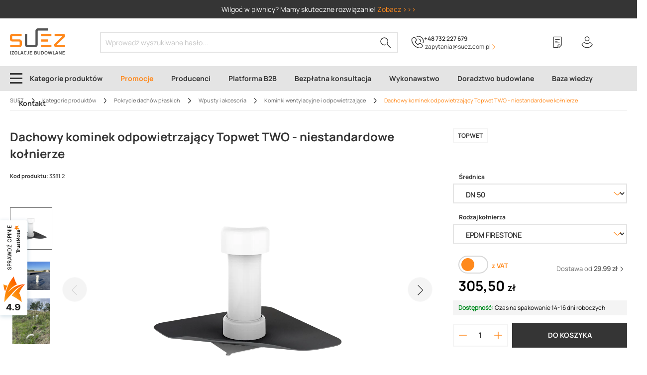

--- FILE ---
content_type: text/html; charset=utf-8
request_url: https://www.youtube-nocookie.com/embed/kiAWCP0SOgI?rel=0&disablekb=1
body_size: 44814
content:
<!DOCTYPE html><html lang="en" dir="ltr" data-cast-api-enabled="true"><head><meta name="viewport" content="width=device-width, initial-scale=1"><script nonce="R3MvEc2IJUTjSEtFVKN9-w">if ('undefined' == typeof Symbol || 'undefined' == typeof Symbol.iterator) {delete Array.prototype.entries;}</script><style name="www-roboto" nonce="Hn6TQczEWTGvNCdRR3mL9Q">@font-face{font-family:'Roboto';font-style:normal;font-weight:400;font-stretch:100%;src:url(//fonts.gstatic.com/s/roboto/v48/KFO7CnqEu92Fr1ME7kSn66aGLdTylUAMa3GUBHMdazTgWw.woff2)format('woff2');unicode-range:U+0460-052F,U+1C80-1C8A,U+20B4,U+2DE0-2DFF,U+A640-A69F,U+FE2E-FE2F;}@font-face{font-family:'Roboto';font-style:normal;font-weight:400;font-stretch:100%;src:url(//fonts.gstatic.com/s/roboto/v48/KFO7CnqEu92Fr1ME7kSn66aGLdTylUAMa3iUBHMdazTgWw.woff2)format('woff2');unicode-range:U+0301,U+0400-045F,U+0490-0491,U+04B0-04B1,U+2116;}@font-face{font-family:'Roboto';font-style:normal;font-weight:400;font-stretch:100%;src:url(//fonts.gstatic.com/s/roboto/v48/KFO7CnqEu92Fr1ME7kSn66aGLdTylUAMa3CUBHMdazTgWw.woff2)format('woff2');unicode-range:U+1F00-1FFF;}@font-face{font-family:'Roboto';font-style:normal;font-weight:400;font-stretch:100%;src:url(//fonts.gstatic.com/s/roboto/v48/KFO7CnqEu92Fr1ME7kSn66aGLdTylUAMa3-UBHMdazTgWw.woff2)format('woff2');unicode-range:U+0370-0377,U+037A-037F,U+0384-038A,U+038C,U+038E-03A1,U+03A3-03FF;}@font-face{font-family:'Roboto';font-style:normal;font-weight:400;font-stretch:100%;src:url(//fonts.gstatic.com/s/roboto/v48/KFO7CnqEu92Fr1ME7kSn66aGLdTylUAMawCUBHMdazTgWw.woff2)format('woff2');unicode-range:U+0302-0303,U+0305,U+0307-0308,U+0310,U+0312,U+0315,U+031A,U+0326-0327,U+032C,U+032F-0330,U+0332-0333,U+0338,U+033A,U+0346,U+034D,U+0391-03A1,U+03A3-03A9,U+03B1-03C9,U+03D1,U+03D5-03D6,U+03F0-03F1,U+03F4-03F5,U+2016-2017,U+2034-2038,U+203C,U+2040,U+2043,U+2047,U+2050,U+2057,U+205F,U+2070-2071,U+2074-208E,U+2090-209C,U+20D0-20DC,U+20E1,U+20E5-20EF,U+2100-2112,U+2114-2115,U+2117-2121,U+2123-214F,U+2190,U+2192,U+2194-21AE,U+21B0-21E5,U+21F1-21F2,U+21F4-2211,U+2213-2214,U+2216-22FF,U+2308-230B,U+2310,U+2319,U+231C-2321,U+2336-237A,U+237C,U+2395,U+239B-23B7,U+23D0,U+23DC-23E1,U+2474-2475,U+25AF,U+25B3,U+25B7,U+25BD,U+25C1,U+25CA,U+25CC,U+25FB,U+266D-266F,U+27C0-27FF,U+2900-2AFF,U+2B0E-2B11,U+2B30-2B4C,U+2BFE,U+3030,U+FF5B,U+FF5D,U+1D400-1D7FF,U+1EE00-1EEFF;}@font-face{font-family:'Roboto';font-style:normal;font-weight:400;font-stretch:100%;src:url(//fonts.gstatic.com/s/roboto/v48/KFO7CnqEu92Fr1ME7kSn66aGLdTylUAMaxKUBHMdazTgWw.woff2)format('woff2');unicode-range:U+0001-000C,U+000E-001F,U+007F-009F,U+20DD-20E0,U+20E2-20E4,U+2150-218F,U+2190,U+2192,U+2194-2199,U+21AF,U+21E6-21F0,U+21F3,U+2218-2219,U+2299,U+22C4-22C6,U+2300-243F,U+2440-244A,U+2460-24FF,U+25A0-27BF,U+2800-28FF,U+2921-2922,U+2981,U+29BF,U+29EB,U+2B00-2BFF,U+4DC0-4DFF,U+FFF9-FFFB,U+10140-1018E,U+10190-1019C,U+101A0,U+101D0-101FD,U+102E0-102FB,U+10E60-10E7E,U+1D2C0-1D2D3,U+1D2E0-1D37F,U+1F000-1F0FF,U+1F100-1F1AD,U+1F1E6-1F1FF,U+1F30D-1F30F,U+1F315,U+1F31C,U+1F31E,U+1F320-1F32C,U+1F336,U+1F378,U+1F37D,U+1F382,U+1F393-1F39F,U+1F3A7-1F3A8,U+1F3AC-1F3AF,U+1F3C2,U+1F3C4-1F3C6,U+1F3CA-1F3CE,U+1F3D4-1F3E0,U+1F3ED,U+1F3F1-1F3F3,U+1F3F5-1F3F7,U+1F408,U+1F415,U+1F41F,U+1F426,U+1F43F,U+1F441-1F442,U+1F444,U+1F446-1F449,U+1F44C-1F44E,U+1F453,U+1F46A,U+1F47D,U+1F4A3,U+1F4B0,U+1F4B3,U+1F4B9,U+1F4BB,U+1F4BF,U+1F4C8-1F4CB,U+1F4D6,U+1F4DA,U+1F4DF,U+1F4E3-1F4E6,U+1F4EA-1F4ED,U+1F4F7,U+1F4F9-1F4FB,U+1F4FD-1F4FE,U+1F503,U+1F507-1F50B,U+1F50D,U+1F512-1F513,U+1F53E-1F54A,U+1F54F-1F5FA,U+1F610,U+1F650-1F67F,U+1F687,U+1F68D,U+1F691,U+1F694,U+1F698,U+1F6AD,U+1F6B2,U+1F6B9-1F6BA,U+1F6BC,U+1F6C6-1F6CF,U+1F6D3-1F6D7,U+1F6E0-1F6EA,U+1F6F0-1F6F3,U+1F6F7-1F6FC,U+1F700-1F7FF,U+1F800-1F80B,U+1F810-1F847,U+1F850-1F859,U+1F860-1F887,U+1F890-1F8AD,U+1F8B0-1F8BB,U+1F8C0-1F8C1,U+1F900-1F90B,U+1F93B,U+1F946,U+1F984,U+1F996,U+1F9E9,U+1FA00-1FA6F,U+1FA70-1FA7C,U+1FA80-1FA89,U+1FA8F-1FAC6,U+1FACE-1FADC,U+1FADF-1FAE9,U+1FAF0-1FAF8,U+1FB00-1FBFF;}@font-face{font-family:'Roboto';font-style:normal;font-weight:400;font-stretch:100%;src:url(//fonts.gstatic.com/s/roboto/v48/KFO7CnqEu92Fr1ME7kSn66aGLdTylUAMa3OUBHMdazTgWw.woff2)format('woff2');unicode-range:U+0102-0103,U+0110-0111,U+0128-0129,U+0168-0169,U+01A0-01A1,U+01AF-01B0,U+0300-0301,U+0303-0304,U+0308-0309,U+0323,U+0329,U+1EA0-1EF9,U+20AB;}@font-face{font-family:'Roboto';font-style:normal;font-weight:400;font-stretch:100%;src:url(//fonts.gstatic.com/s/roboto/v48/KFO7CnqEu92Fr1ME7kSn66aGLdTylUAMa3KUBHMdazTgWw.woff2)format('woff2');unicode-range:U+0100-02BA,U+02BD-02C5,U+02C7-02CC,U+02CE-02D7,U+02DD-02FF,U+0304,U+0308,U+0329,U+1D00-1DBF,U+1E00-1E9F,U+1EF2-1EFF,U+2020,U+20A0-20AB,U+20AD-20C0,U+2113,U+2C60-2C7F,U+A720-A7FF;}@font-face{font-family:'Roboto';font-style:normal;font-weight:400;font-stretch:100%;src:url(//fonts.gstatic.com/s/roboto/v48/KFO7CnqEu92Fr1ME7kSn66aGLdTylUAMa3yUBHMdazQ.woff2)format('woff2');unicode-range:U+0000-00FF,U+0131,U+0152-0153,U+02BB-02BC,U+02C6,U+02DA,U+02DC,U+0304,U+0308,U+0329,U+2000-206F,U+20AC,U+2122,U+2191,U+2193,U+2212,U+2215,U+FEFF,U+FFFD;}@font-face{font-family:'Roboto';font-style:normal;font-weight:500;font-stretch:100%;src:url(//fonts.gstatic.com/s/roboto/v48/KFO7CnqEu92Fr1ME7kSn66aGLdTylUAMa3GUBHMdazTgWw.woff2)format('woff2');unicode-range:U+0460-052F,U+1C80-1C8A,U+20B4,U+2DE0-2DFF,U+A640-A69F,U+FE2E-FE2F;}@font-face{font-family:'Roboto';font-style:normal;font-weight:500;font-stretch:100%;src:url(//fonts.gstatic.com/s/roboto/v48/KFO7CnqEu92Fr1ME7kSn66aGLdTylUAMa3iUBHMdazTgWw.woff2)format('woff2');unicode-range:U+0301,U+0400-045F,U+0490-0491,U+04B0-04B1,U+2116;}@font-face{font-family:'Roboto';font-style:normal;font-weight:500;font-stretch:100%;src:url(//fonts.gstatic.com/s/roboto/v48/KFO7CnqEu92Fr1ME7kSn66aGLdTylUAMa3CUBHMdazTgWw.woff2)format('woff2');unicode-range:U+1F00-1FFF;}@font-face{font-family:'Roboto';font-style:normal;font-weight:500;font-stretch:100%;src:url(//fonts.gstatic.com/s/roboto/v48/KFO7CnqEu92Fr1ME7kSn66aGLdTylUAMa3-UBHMdazTgWw.woff2)format('woff2');unicode-range:U+0370-0377,U+037A-037F,U+0384-038A,U+038C,U+038E-03A1,U+03A3-03FF;}@font-face{font-family:'Roboto';font-style:normal;font-weight:500;font-stretch:100%;src:url(//fonts.gstatic.com/s/roboto/v48/KFO7CnqEu92Fr1ME7kSn66aGLdTylUAMawCUBHMdazTgWw.woff2)format('woff2');unicode-range:U+0302-0303,U+0305,U+0307-0308,U+0310,U+0312,U+0315,U+031A,U+0326-0327,U+032C,U+032F-0330,U+0332-0333,U+0338,U+033A,U+0346,U+034D,U+0391-03A1,U+03A3-03A9,U+03B1-03C9,U+03D1,U+03D5-03D6,U+03F0-03F1,U+03F4-03F5,U+2016-2017,U+2034-2038,U+203C,U+2040,U+2043,U+2047,U+2050,U+2057,U+205F,U+2070-2071,U+2074-208E,U+2090-209C,U+20D0-20DC,U+20E1,U+20E5-20EF,U+2100-2112,U+2114-2115,U+2117-2121,U+2123-214F,U+2190,U+2192,U+2194-21AE,U+21B0-21E5,U+21F1-21F2,U+21F4-2211,U+2213-2214,U+2216-22FF,U+2308-230B,U+2310,U+2319,U+231C-2321,U+2336-237A,U+237C,U+2395,U+239B-23B7,U+23D0,U+23DC-23E1,U+2474-2475,U+25AF,U+25B3,U+25B7,U+25BD,U+25C1,U+25CA,U+25CC,U+25FB,U+266D-266F,U+27C0-27FF,U+2900-2AFF,U+2B0E-2B11,U+2B30-2B4C,U+2BFE,U+3030,U+FF5B,U+FF5D,U+1D400-1D7FF,U+1EE00-1EEFF;}@font-face{font-family:'Roboto';font-style:normal;font-weight:500;font-stretch:100%;src:url(//fonts.gstatic.com/s/roboto/v48/KFO7CnqEu92Fr1ME7kSn66aGLdTylUAMaxKUBHMdazTgWw.woff2)format('woff2');unicode-range:U+0001-000C,U+000E-001F,U+007F-009F,U+20DD-20E0,U+20E2-20E4,U+2150-218F,U+2190,U+2192,U+2194-2199,U+21AF,U+21E6-21F0,U+21F3,U+2218-2219,U+2299,U+22C4-22C6,U+2300-243F,U+2440-244A,U+2460-24FF,U+25A0-27BF,U+2800-28FF,U+2921-2922,U+2981,U+29BF,U+29EB,U+2B00-2BFF,U+4DC0-4DFF,U+FFF9-FFFB,U+10140-1018E,U+10190-1019C,U+101A0,U+101D0-101FD,U+102E0-102FB,U+10E60-10E7E,U+1D2C0-1D2D3,U+1D2E0-1D37F,U+1F000-1F0FF,U+1F100-1F1AD,U+1F1E6-1F1FF,U+1F30D-1F30F,U+1F315,U+1F31C,U+1F31E,U+1F320-1F32C,U+1F336,U+1F378,U+1F37D,U+1F382,U+1F393-1F39F,U+1F3A7-1F3A8,U+1F3AC-1F3AF,U+1F3C2,U+1F3C4-1F3C6,U+1F3CA-1F3CE,U+1F3D4-1F3E0,U+1F3ED,U+1F3F1-1F3F3,U+1F3F5-1F3F7,U+1F408,U+1F415,U+1F41F,U+1F426,U+1F43F,U+1F441-1F442,U+1F444,U+1F446-1F449,U+1F44C-1F44E,U+1F453,U+1F46A,U+1F47D,U+1F4A3,U+1F4B0,U+1F4B3,U+1F4B9,U+1F4BB,U+1F4BF,U+1F4C8-1F4CB,U+1F4D6,U+1F4DA,U+1F4DF,U+1F4E3-1F4E6,U+1F4EA-1F4ED,U+1F4F7,U+1F4F9-1F4FB,U+1F4FD-1F4FE,U+1F503,U+1F507-1F50B,U+1F50D,U+1F512-1F513,U+1F53E-1F54A,U+1F54F-1F5FA,U+1F610,U+1F650-1F67F,U+1F687,U+1F68D,U+1F691,U+1F694,U+1F698,U+1F6AD,U+1F6B2,U+1F6B9-1F6BA,U+1F6BC,U+1F6C6-1F6CF,U+1F6D3-1F6D7,U+1F6E0-1F6EA,U+1F6F0-1F6F3,U+1F6F7-1F6FC,U+1F700-1F7FF,U+1F800-1F80B,U+1F810-1F847,U+1F850-1F859,U+1F860-1F887,U+1F890-1F8AD,U+1F8B0-1F8BB,U+1F8C0-1F8C1,U+1F900-1F90B,U+1F93B,U+1F946,U+1F984,U+1F996,U+1F9E9,U+1FA00-1FA6F,U+1FA70-1FA7C,U+1FA80-1FA89,U+1FA8F-1FAC6,U+1FACE-1FADC,U+1FADF-1FAE9,U+1FAF0-1FAF8,U+1FB00-1FBFF;}@font-face{font-family:'Roboto';font-style:normal;font-weight:500;font-stretch:100%;src:url(//fonts.gstatic.com/s/roboto/v48/KFO7CnqEu92Fr1ME7kSn66aGLdTylUAMa3OUBHMdazTgWw.woff2)format('woff2');unicode-range:U+0102-0103,U+0110-0111,U+0128-0129,U+0168-0169,U+01A0-01A1,U+01AF-01B0,U+0300-0301,U+0303-0304,U+0308-0309,U+0323,U+0329,U+1EA0-1EF9,U+20AB;}@font-face{font-family:'Roboto';font-style:normal;font-weight:500;font-stretch:100%;src:url(//fonts.gstatic.com/s/roboto/v48/KFO7CnqEu92Fr1ME7kSn66aGLdTylUAMa3KUBHMdazTgWw.woff2)format('woff2');unicode-range:U+0100-02BA,U+02BD-02C5,U+02C7-02CC,U+02CE-02D7,U+02DD-02FF,U+0304,U+0308,U+0329,U+1D00-1DBF,U+1E00-1E9F,U+1EF2-1EFF,U+2020,U+20A0-20AB,U+20AD-20C0,U+2113,U+2C60-2C7F,U+A720-A7FF;}@font-face{font-family:'Roboto';font-style:normal;font-weight:500;font-stretch:100%;src:url(//fonts.gstatic.com/s/roboto/v48/KFO7CnqEu92Fr1ME7kSn66aGLdTylUAMa3yUBHMdazQ.woff2)format('woff2');unicode-range:U+0000-00FF,U+0131,U+0152-0153,U+02BB-02BC,U+02C6,U+02DA,U+02DC,U+0304,U+0308,U+0329,U+2000-206F,U+20AC,U+2122,U+2191,U+2193,U+2212,U+2215,U+FEFF,U+FFFD;}</style><script name="www-roboto" nonce="R3MvEc2IJUTjSEtFVKN9-w">if (document.fonts && document.fonts.load) {document.fonts.load("400 10pt Roboto", "E"); document.fonts.load("500 10pt Roboto", "E");}</script><link rel="stylesheet" href="/s/player/b95b0e7a/www-player.css" name="www-player" nonce="Hn6TQczEWTGvNCdRR3mL9Q"><style nonce="Hn6TQczEWTGvNCdRR3mL9Q">html {overflow: hidden;}body {font: 12px Roboto, Arial, sans-serif; background-color: #000; color: #fff; height: 100%; width: 100%; overflow: hidden; position: absolute; margin: 0; padding: 0;}#player {width: 100%; height: 100%;}h1 {text-align: center; color: #fff;}h3 {margin-top: 6px; margin-bottom: 3px;}.player-unavailable {position: absolute; top: 0; left: 0; right: 0; bottom: 0; padding: 25px; font-size: 13px; background: url(/img/meh7.png) 50% 65% no-repeat;}.player-unavailable .message {text-align: left; margin: 0 -5px 15px; padding: 0 5px 14px; border-bottom: 1px solid #888; font-size: 19px; font-weight: normal;}.player-unavailable a {color: #167ac6; text-decoration: none;}</style><script nonce="R3MvEc2IJUTjSEtFVKN9-w">var ytcsi={gt:function(n){n=(n||"")+"data_";return ytcsi[n]||(ytcsi[n]={tick:{},info:{},gel:{preLoggedGelInfos:[]}})},now:window.performance&&window.performance.timing&&window.performance.now&&window.performance.timing.navigationStart?function(){return window.performance.timing.navigationStart+window.performance.now()}:function(){return(new Date).getTime()},tick:function(l,t,n){var ticks=ytcsi.gt(n).tick;var v=t||ytcsi.now();if(ticks[l]){ticks["_"+l]=ticks["_"+l]||[ticks[l]];ticks["_"+l].push(v)}ticks[l]=
v},info:function(k,v,n){ytcsi.gt(n).info[k]=v},infoGel:function(p,n){ytcsi.gt(n).gel.preLoggedGelInfos.push(p)},setStart:function(t,n){ytcsi.tick("_start",t,n)}};
(function(w,d){function isGecko(){if(!w.navigator)return false;try{if(w.navigator.userAgentData&&w.navigator.userAgentData.brands&&w.navigator.userAgentData.brands.length){var brands=w.navigator.userAgentData.brands;var i=0;for(;i<brands.length;i++)if(brands[i]&&brands[i].brand==="Firefox")return true;return false}}catch(e){setTimeout(function(){throw e;})}if(!w.navigator.userAgent)return false;var ua=w.navigator.userAgent;return ua.indexOf("Gecko")>0&&ua.toLowerCase().indexOf("webkit")<0&&ua.indexOf("Edge")<
0&&ua.indexOf("Trident")<0&&ua.indexOf("MSIE")<0}ytcsi.setStart(w.performance?w.performance.timing.responseStart:null);var isPrerender=(d.visibilityState||d.webkitVisibilityState)=="prerender";var vName=!d.visibilityState&&d.webkitVisibilityState?"webkitvisibilitychange":"visibilitychange";if(isPrerender){var startTick=function(){ytcsi.setStart();d.removeEventListener(vName,startTick)};d.addEventListener(vName,startTick,false)}if(d.addEventListener)d.addEventListener(vName,function(){ytcsi.tick("vc")},
false);if(isGecko()){var isHidden=(d.visibilityState||d.webkitVisibilityState)=="hidden";if(isHidden)ytcsi.tick("vc")}var slt=function(el,t){setTimeout(function(){var n=ytcsi.now();el.loadTime=n;if(el.slt)el.slt()},t)};w.__ytRIL=function(el){if(!el.getAttribute("data-thumb"))if(w.requestAnimationFrame)w.requestAnimationFrame(function(){slt(el,0)});else slt(el,16)}})(window,document);
</script><script nonce="R3MvEc2IJUTjSEtFVKN9-w">var ytcfg={d:function(){return window.yt&&yt.config_||ytcfg.data_||(ytcfg.data_={})},get:function(k,o){return k in ytcfg.d()?ytcfg.d()[k]:o},set:function(){var a=arguments;if(a.length>1)ytcfg.d()[a[0]]=a[1];else{var k;for(k in a[0])ytcfg.d()[k]=a[0][k]}}};
ytcfg.set({"CLIENT_CANARY_STATE":"none","DEVICE":"cbr\u003dChrome\u0026cbrand\u003dapple\u0026cbrver\u003d131.0.0.0\u0026ceng\u003dWebKit\u0026cengver\u003d537.36\u0026cos\u003dMacintosh\u0026cosver\u003d10_15_7\u0026cplatform\u003dDESKTOP","EVENT_ID":"WjBxafr2PM7Nib4Pl5jnkQ4","EXPERIMENT_FLAGS":{"ab_det_apb_b":true,"ab_det_apm":true,"ab_det_el_h":true,"ab_det_em_inj":true,"ab_l_sig_st":true,"ab_l_sig_st_e":true,"action_companion_center_align_description":true,"allow_skip_networkless":true,"always_send_and_write":true,"att_web_record_metrics":true,"attmusi":true,"c3_enable_button_impression_logging":true,"c3_watch_page_component":true,"cancel_pending_navs":true,"clean_up_manual_attribution_header":true,"config_age_report_killswitch":true,"cow_optimize_idom_compat":true,"csi_config_handling_infra":true,"csi_on_gel":true,"delhi_mweb_colorful_sd":true,"delhi_mweb_colorful_sd_v2":true,"deprecate_csi_has_info":true,"deprecate_pair_servlet_enabled":true,"desktop_sparkles_light_cta_button":true,"disable_cached_masthead_data":true,"disable_child_node_auto_formatted_strings":true,"disable_log_to_visitor_layer":true,"disable_pacf_logging_for_memory_limited_tv":true,"embeds_enable_eid_enforcement_for_youtube":true,"embeds_enable_info_panel_dismissal":true,"embeds_enable_pfp_always_unbranded":true,"embeds_muted_autoplay_sound_fix":true,"embeds_serve_es6_client":true,"embeds_web_nwl_disable_nocookie":true,"embeds_web_updated_shorts_definition_fix":true,"enable_active_view_display_ad_renderer_web_home":true,"enable_ad_disclosure_banner_a11y_fix":true,"enable_chips_shelf_view_model_fully_reactive":true,"enable_client_creator_goal_ticker_bar_revamp":true,"enable_client_only_wiz_direct_reactions":true,"enable_client_sli_logging":true,"enable_client_streamz_web":true,"enable_client_ve_spec":true,"enable_cloud_save_error_popup_after_retry":true,"enable_dai_sdf_h5_preroll":true,"enable_datasync_id_header_in_web_vss_pings":true,"enable_default_mono_cta_migration_web_client":true,"enable_docked_chat_messages":true,"enable_entity_store_from_dependency_injection":true,"enable_inline_muted_playback_on_web_search":true,"enable_inline_muted_playback_on_web_search_for_vdc":true,"enable_inline_muted_playback_on_web_search_for_vdcb":true,"enable_is_extended_monitoring":true,"enable_is_mini_app_page_active_bugfix":true,"enable_logging_first_user_action_after_game_ready":true,"enable_ltc_param_fetch_from_innertube":true,"enable_masthead_mweb_padding_fix":true,"enable_menu_renderer_button_in_mweb_hclr":true,"enable_mini_app_command_handler_mweb_fix":true,"enable_mini_guide_downloads_item":true,"enable_mixed_direction_formatted_strings":true,"enable_mweb_livestream_ui_update":true,"enable_mweb_new_caption_language_picker":true,"enable_names_handles_account_switcher":true,"enable_network_request_logging_on_game_events":true,"enable_new_paid_product_placement":true,"enable_open_in_new_tab_icon_for_short_dr_for_desktop_search":true,"enable_open_yt_content":true,"enable_origin_query_parameter_bugfix":true,"enable_pause_ads_on_ytv_html5":true,"enable_payments_purchase_manager":true,"enable_pdp_icon_prefetch":true,"enable_pl_r_si_fa":true,"enable_place_pivot_url":true,"enable_playable_a11y_label_with_badge_text":true,"enable_pv_screen_modern_text":true,"enable_removing_navbar_title_on_hashtag_page_mweb":true,"enable_rta_manager":true,"enable_sdf_companion_h5":true,"enable_sdf_dai_h5_midroll":true,"enable_sdf_h5_endemic_mid_post_roll":true,"enable_sdf_on_h5_unplugged_vod_midroll":true,"enable_sdf_shorts_player_bytes_h5":true,"enable_sending_unwrapped_game_audio_as_serialized_metadata":true,"enable_sfv_effect_pivot_url":true,"enable_shorts_new_carousel":true,"enable_skip_ad_guidance_prompt":true,"enable_skippable_ads_for_unplugged_ad_pod":true,"enable_smearing_expansion_dai":true,"enable_third_party_info":true,"enable_time_out_messages":true,"enable_timeline_view_modern_transcript_fe":true,"enable_video_display_compact_button_group_for_desktop_search":true,"enable_web_home_top_landscape_image_layout_level_click":true,"enable_web_tiered_gel":true,"enable_window_constrained_buy_flow_dialog":true,"enable_wiz_queue_effect_and_on_init_initial_runs":true,"enable_ypc_spinners":true,"enable_yt_ata_iframe_authuser":true,"export_networkless_options":true,"export_player_version_to_ytconfig":true,"fill_single_video_with_notify_to_lasr":true,"fix_ad_miniplayer_controls_rendering":true,"fix_ads_tracking_for_swf_config_deprecation_mweb":true,"h5_companion_enable_adcpn_macro_substitution_for_click_pings":true,"h5_inplayer_enable_adcpn_macro_substitution_for_click_pings":true,"h5_reset_cache_and_filter_before_update_masthead":true,"hide_channel_creation_title_for_mweb":true,"high_ccv_client_side_caching_h5":true,"html5_log_trigger_events_with_debug_data":true,"html5_ssdai_enable_media_end_cue_range":true,"il_attach_cache_limit":true,"il_use_view_model_logging_context":true,"is_browser_support_for_webcam_streaming":true,"json_condensed_response":true,"kev_adb_pg":true,"kevlar_gel_error_routing":true,"kevlar_watch_cinematics":true,"live_chat_enable_controller_extraction":true,"live_chat_enable_rta_manager":true,"live_chat_increased_min_height":true,"log_click_with_layer_from_element_in_command_handler":true,"log_errors_through_nwl_on_retry":true,"mdx_enable_privacy_disclosure_ui":true,"mdx_load_cast_api_bootstrap_script":true,"medium_progress_bar_modification":true,"migrate_remaining_web_ad_badges_to_innertube":true,"mobile_account_menu_refresh":true,"mweb_account_linking_noapp":true,"mweb_after_render_to_scheduler":true,"mweb_allow_modern_search_suggest_behavior":true,"mweb_animated_actions":true,"mweb_app_upsell_button_direct_to_app":true,"mweb_big_progress_bar":true,"mweb_c3_disable_carve_out":true,"mweb_c3_disable_carve_out_keep_external_links":true,"mweb_c3_enable_adaptive_signals":true,"mweb_c3_endscreen":true,"mweb_c3_endscreen_v2":true,"mweb_c3_library_page_enable_recent_shelf":true,"mweb_c3_remove_web_navigation_endpoint_data":true,"mweb_c3_use_canonical_from_player_response":true,"mweb_cinematic_watch":true,"mweb_command_handler":true,"mweb_delay_watch_initial_data":true,"mweb_disable_searchbar_scroll":true,"mweb_enable_fine_scrubbing_for_recs":true,"mweb_enable_keto_batch_player_fullscreen":true,"mweb_enable_keto_batch_player_progress_bar":true,"mweb_enable_keto_batch_player_tooltips":true,"mweb_enable_lockup_view_model_for_ucp":true,"mweb_enable_more_drawer":true,"mweb_enable_optional_fullscreen_landscape_locking":true,"mweb_enable_overlay_touch_manager":true,"mweb_enable_premium_carve_out_fix":true,"mweb_enable_refresh_detection":true,"mweb_enable_search_imp":true,"mweb_enable_sequence_signal":true,"mweb_enable_shorts_pivot_button":true,"mweb_enable_shorts_video_preload":true,"mweb_enable_skippables_on_jio_phone":true,"mweb_enable_storyboards":true,"mweb_enable_two_line_title_on_shorts":true,"mweb_enable_varispeed_controller":true,"mweb_enable_warm_channel_requests":true,"mweb_enable_watch_feed_infinite_scroll":true,"mweb_enable_wrapped_unplugged_pause_membership_dialog_renderer":true,"mweb_filter_video_format_in_webfe":true,"mweb_fix_livestream_seeking":true,"mweb_fix_monitor_visibility_after_render":true,"mweb_fix_section_list_continuation_item_renderers":true,"mweb_force_ios_fallback_to_native_control":true,"mweb_fp_auto_fullscreen":true,"mweb_fullscreen_controls":true,"mweb_fullscreen_controls_action_buttons":true,"mweb_fullscreen_watch_system":true,"mweb_home_reactive_shorts":true,"mweb_innertube_search_command":true,"mweb_lang_in_html":true,"mweb_like_button_synced_with_entities":true,"mweb_logo_use_home_page_ve":true,"mweb_module_decoration":true,"mweb_native_control_in_faux_fullscreen_shared":true,"mweb_player_control_on_hover":true,"mweb_player_delhi_dtts":true,"mweb_player_settings_use_bottom_sheet":true,"mweb_player_show_previous_next_buttons_in_playlist":true,"mweb_player_skip_no_op_state_changes":true,"mweb_player_user_select_none":true,"mweb_playlist_engagement_panel":true,"mweb_progress_bar_seek_on_mouse_click":true,"mweb_pull_2_full":true,"mweb_pull_2_full_enable_touch_handlers":true,"mweb_schedule_warm_watch_response":true,"mweb_searchbox_legacy_navigation":true,"mweb_see_fewer_shorts":true,"mweb_shorts_comments_panel_id_change":true,"mweb_shorts_early_continuation":true,"mweb_show_ios_smart_banner":true,"mweb_show_sign_in_button_from_header":true,"mweb_use_server_url_on_startup":true,"mweb_watch_captions_enable_auto_translate":true,"mweb_watch_captions_set_default_size":true,"mweb_watch_stop_scheduler_on_player_response":true,"mweb_watchfeed_big_thumbnails":true,"mweb_yt_searchbox":true,"networkless_logging":true,"no_client_ve_attach_unless_shown":true,"nwl_send_from_memory_when_online":true,"pageid_as_header_web":true,"playback_settings_use_switch_menu":true,"player_controls_autonav_fix":true,"player_controls_skip_double_signal_update":true,"polymer_bad_build_labels":true,"polymer_verifiy_app_state":true,"qoe_send_and_write":true,"remove_chevron_from_ad_disclosure_banner_h5":true,"remove_masthead_channel_banner_on_refresh":true,"remove_slot_id_exited_trigger_for_dai_in_player_slot_expire":true,"replace_client_url_parsing_with_server_signal":true,"service_worker_enabled":true,"service_worker_push_enabled":true,"service_worker_push_home_page_prompt":true,"service_worker_push_watch_page_prompt":true,"shell_load_gcf":true,"shorten_initial_gel_batch_timeout":true,"should_use_yt_voice_endpoint_in_kaios":true,"skip_invalid_ytcsi_ticks":true,"skip_setting_info_in_csi_data_object":true,"smarter_ve_dedupping":true,"speedmaster_no_seek":true,"start_client_gcf_mweb":true,"stop_handling_click_for_non_rendering_overlay_layout":true,"suppress_error_204_logging":true,"synced_panel_scrolling_controller":true,"use_event_time_ms_header":true,"use_fifo_for_networkless":true,"use_player_abuse_bg_library":true,"use_request_time_ms_header":true,"use_session_based_sampling":true,"use_thumbnail_overlay_time_status_renderer_for_live_badge":true,"use_ts_visibilitylogger":true,"vss_final_ping_send_and_write":true,"vss_playback_use_send_and_write":true,"web_adaptive_repeat_ase":true,"web_always_load_chat_support":true,"web_animated_like":true,"web_api_url":true,"web_autonav_allow_off_by_default":true,"web_button_vm_refactor_disabled":true,"web_c3_log_app_init_finish":true,"web_csi_action_sampling_enabled":true,"web_dedupe_ve_grafting":true,"web_disable_backdrop_filter":true,"web_enable_ab_rsp_cl":true,"web_enable_course_icon_update":true,"web_enable_error_204":true,"web_fix_segmented_like_dislike_undefined":true,"web_gcf_hashes_innertube":true,"web_gel_timeout_cap":true,"web_metadata_carousel_elref_bugfix":true,"web_parent_target_for_sheets":true,"web_persist_server_autonav_state_on_client":true,"web_playback_associated_log_ctt":true,"web_playback_associated_ve":true,"web_prefetch_preload_video":true,"web_progress_bar_draggable":true,"web_resizable_advertiser_banner_on_masthead_safari_fix":true,"web_scheduler_auto_init":true,"web_shorts_just_watched_on_channel_and_pivot_study":true,"web_shorts_just_watched_overlay":true,"web_shorts_pivot_button_view_model_reactive":true,"web_update_panel_visibility_logging_fix":true,"web_video_attribute_view_model_a11y_fix":true,"web_watch_controls_state_signals":true,"web_wiz_attributed_string":true,"web_yt_config_context":true,"webfe_mweb_watch_microdata":true,"webfe_watch_shorts_canonical_url_fix":true,"webpo_exit_on_net_err":true,"wiz_diff_overwritable":true,"wiz_memoize_stamper_items":true,"woffle_used_state_report":true,"wpo_gel_strz":true,"ytcp_paper_tooltip_use_scoped_owner_root":true,"H5_async_logging_delay_ms":30000.0,"attention_logging_scroll_throttle":500.0,"autoplay_pause_by_lact_sampling_fraction":0.0,"cinematic_watch_effect_opacity":0.4,"log_window_onerror_fraction":0.1,"speedmaster_playback_rate":2.0,"tv_pacf_logging_sample_rate":0.01,"web_attention_logging_scroll_throttle":500.0,"web_load_prediction_threshold":0.1,"web_navigation_prediction_threshold":0.1,"web_pbj_log_warning_rate":0.0,"web_system_health_fraction":0.01,"ytidb_transaction_ended_event_rate_limit":0.02,"active_time_update_interval_ms":10000,"att_init_delay":500,"autoplay_pause_by_lact_sec":0,"botguard_async_snapshot_timeout_ms":3000,"check_navigator_accuracy_timeout_ms":0,"cinematic_watch_css_filter_blur_strength":40,"cinematic_watch_fade_out_duration":500,"close_webview_delay_ms":100,"cloud_save_game_data_rate_limit_ms":3000,"compression_disable_point":10,"custom_active_view_tos_timeout_ms":3600000,"embeds_widget_poll_interval_ms":0,"gel_min_batch_size":3,"gel_queue_timeout_max_ms":60000,"get_async_timeout_ms":60000,"hide_cta_for_home_web_video_ads_animate_in_time":2,"html5_byterate_soft_cap":0,"initial_gel_batch_timeout":2000,"max_body_size_to_compress":500000,"max_prefetch_window_sec_for_livestream_optimization":10,"min_prefetch_offset_sec_for_livestream_optimization":20,"mini_app_container_iframe_src_update_delay_ms":0,"multiple_preview_news_duration_time":11000,"mweb_c3_toast_duration_ms":5000,"mweb_deep_link_fallback_timeout_ms":10000,"mweb_delay_response_received_actions":100,"mweb_fp_dpad_rate_limit_ms":0,"mweb_fp_dpad_watch_title_clamp_lines":0,"mweb_history_manager_cache_size":100,"mweb_ios_fullscreen_playback_transition_delay_ms":500,"mweb_ios_fullscreen_system_pause_epilson_ms":0,"mweb_override_response_store_expiration_ms":0,"mweb_shorts_early_continuation_trigger_threshold":4,"mweb_w2w_max_age_seconds":0,"mweb_watch_captions_default_size":2,"neon_dark_launch_gradient_count":0,"network_polling_interval":30000,"play_click_interval_ms":30000,"play_ping_interval_ms":10000,"prefetch_comments_ms_after_video":0,"send_config_hash_timer":0,"service_worker_push_logged_out_prompt_watches":-1,"service_worker_push_prompt_cap":-1,"service_worker_push_prompt_delay_microseconds":3888000000000,"slow_compressions_before_abandon_count":4,"speedmaster_cancellation_movement_dp":10,"speedmaster_touch_activation_ms":500,"web_attention_logging_throttle":500,"web_foreground_heartbeat_interval_ms":28000,"web_gel_debounce_ms":10000,"web_logging_max_batch":100,"web_max_tracing_events":50,"web_tracing_session_replay":0,"wil_icon_max_concurrent_fetches":9999,"ytidb_remake_db_retries":3,"ytidb_reopen_db_retries":3,"WebClientReleaseProcessCritical__youtube_embeds_client_version_override":"","WebClientReleaseProcessCritical__youtube_embeds_web_client_version_override":"","WebClientReleaseProcessCritical__youtube_mweb_client_version_override":"","debug_forced_internalcountrycode":"","embeds_web_synth_ch_headers_banned_urls_regex":"","enable_web_media_service":"DISABLED","il_payload_scraping":"","live_chat_unicode_emoji_json_url":"https://www.gstatic.com/youtube/img/emojis/emojis-svg-9.json","mweb_deep_link_feature_tag_suffix":"11268432","mweb_enable_shorts_innertube_player_prefetch_trigger":"NONE","mweb_fp_dpad":"home,search,browse,channel,create_channel,experiments,settings,trending,oops,404,paid_memberships,sponsorship,premium,shorts","mweb_fp_dpad_linear_navigation":"","mweb_fp_dpad_linear_navigation_visitor":"","mweb_fp_dpad_visitor":"","mweb_preload_video_by_player_vars":"","mweb_sign_in_button_style":"STYLE_SUGGESTIVE_AVATAR","place_pivot_triggering_container_alternate":"","place_pivot_triggering_counterfactual_container_alternate":"","search_ui_mweb_searchbar_restyle":"DEFAULT","service_worker_push_force_notification_prompt_tag":"1","service_worker_scope":"/","suggest_exp_str":"","web_client_version_override":"","kevlar_command_handler_command_banlist":[],"mini_app_ids_without_game_ready":["UgkxHHtsak1SC8mRGHMZewc4HzeAY3yhPPmJ","Ugkx7OgzFqE6z_5Mtf4YsotGfQNII1DF_RBm"],"web_op_signal_type_banlist":[],"web_tracing_enabled_spans":["event","command"]},"GAPI_HINT_PARAMS":"m;/_/scs/abc-static/_/js/k\u003dgapi.gapi.en.FZb77tO2YW4.O/d\u003d1/rs\u003dAHpOoo8lqavmo6ayfVxZovyDiP6g3TOVSQ/m\u003d__features__","GAPI_HOST":"https://apis.google.com","GAPI_LOCALE":"en_US","GL":"US","HL":"en","HTML_DIR":"ltr","HTML_LANG":"en","INNERTUBE_API_KEY":"AIzaSyAO_FJ2SlqU8Q4STEHLGCilw_Y9_11qcW8","INNERTUBE_API_VERSION":"v1","INNERTUBE_CLIENT_NAME":"WEB_EMBEDDED_PLAYER","INNERTUBE_CLIENT_VERSION":"1.20260121.01.00","INNERTUBE_CONTEXT":{"client":{"hl":"en","gl":"US","remoteHost":"3.129.26.23","deviceMake":"Apple","deviceModel":"","visitorData":"CgtJM1prMEMtblFRRSjb4MTLBjIKCgJVUxIEGgAgLQ%3D%3D","userAgent":"Mozilla/5.0 (Macintosh; Intel Mac OS X 10_15_7) AppleWebKit/537.36 (KHTML, like Gecko) Chrome/131.0.0.0 Safari/537.36; ClaudeBot/1.0; +claudebot@anthropic.com),gzip(gfe)","clientName":"WEB_EMBEDDED_PLAYER","clientVersion":"1.20260121.01.00","osName":"Macintosh","osVersion":"10_15_7","originalUrl":"https://www.youtube-nocookie.com/embed/kiAWCP0SOgI?rel\u003d0\u0026disablekb\u003d1","platform":"DESKTOP","clientFormFactor":"UNKNOWN_FORM_FACTOR","configInfo":{"appInstallData":"[base64]%3D"},"browserName":"Chrome","browserVersion":"131.0.0.0","acceptHeader":"text/html,application/xhtml+xml,application/xml;q\u003d0.9,image/webp,image/apng,*/*;q\u003d0.8,application/signed-exchange;v\u003db3;q\u003d0.9","deviceExperimentId":"ChxOelU1Tnprd056SXhORFl4TVRJNU9Ea3hNUT09ENvgxMsGGNvgxMsG","rolloutToken":"CPvdrqrCpKjHuwEQzPvigLadkgMYzPvigLadkgM%3D"},"user":{"lockedSafetyMode":false},"request":{"useSsl":true},"clickTracking":{"clickTrackingParams":"IhMI+ovigLadkgMVzmbCAR0XzDni"},"thirdParty":{"embeddedPlayerContext":{"embeddedPlayerEncryptedContext":"AD5ZzFR8dEs5AkQZ06ay2QZn98v9GxWTP2RVNk-DFeDzCPW-rRa1R5MPPuaeYnXVOG3Bvi3lhlbtyM2cbBKIPCcBV0HrHMDkqvJoT0gI12JTR60i79It-lPX7X4iVw","ancestorOriginsSupported":false}}},"INNERTUBE_CONTEXT_CLIENT_NAME":56,"INNERTUBE_CONTEXT_CLIENT_VERSION":"1.20260121.01.00","INNERTUBE_CONTEXT_GL":"US","INNERTUBE_CONTEXT_HL":"en","LATEST_ECATCHER_SERVICE_TRACKING_PARAMS":{"client.name":"WEB_EMBEDDED_PLAYER","client.jsfeat":"2021"},"LOGGED_IN":false,"PAGE_BUILD_LABEL":"youtube.embeds.web_20260121_01_RC00","PAGE_CL":858938007,"SERVER_NAME":"WebFE","VISITOR_DATA":"CgtJM1prMEMtblFRRSjb4MTLBjIKCgJVUxIEGgAgLQ%3D%3D","WEB_PLAYER_CONTEXT_CONFIGS":{"WEB_PLAYER_CONTEXT_CONFIG_ID_EMBEDDED_PLAYER":{"rootElementId":"movie_player","jsUrl":"/s/player/b95b0e7a/player_ias.vflset/en_US/base.js","cssUrl":"/s/player/b95b0e7a/www-player.css","contextId":"WEB_PLAYER_CONTEXT_CONFIG_ID_EMBEDDED_PLAYER","eventLabel":"embedded","contentRegion":"US","hl":"en_US","hostLanguage":"en","innertubeApiKey":"AIzaSyAO_FJ2SlqU8Q4STEHLGCilw_Y9_11qcW8","innertubeApiVersion":"v1","innertubeContextClientVersion":"1.20260121.01.00","disableKeyboardControls":true,"disableRelatedVideos":true,"device":{"brand":"apple","model":"","browser":"Chrome","browserVersion":"131.0.0.0","os":"Macintosh","osVersion":"10_15_7","platform":"DESKTOP","interfaceName":"WEB_EMBEDDED_PLAYER","interfaceVersion":"1.20260121.01.00"},"serializedExperimentIds":"24004644,51010235,51063643,51098299,51204329,51222973,51340662,51349914,51353393,51366423,51389629,51404808,51404810,51425031,51484222,51490331,51500051,51505436,51526266,51530495,51534669,51560386,51565115,51566373,51578632,51583566,51583821,51585555,51586115,51605258,51605395,51609830,51611457,51615067,51620866,51621065,51622845,51626155,51632249,51637029,51638271,51638932,51648336,51656217,51666850,51672162,51681662,51683502,51684302,51684306,51691589,51692010,51693511,51693994,51696107,51696619,51697032,51700777,51705183,51709243,51711227,51711298,51712601,51713237,51714463,51719410,51719628,51729218,51732102,51735452,51737134,51738919,51741220,51742828,51742877,51743156,51744563","serializedExperimentFlags":"H5_async_logging_delay_ms\u003d30000.0\u0026PlayerWeb__h5_enable_advisory_rating_restrictions\u003dtrue\u0026a11y_h5_associate_survey_question\u003dtrue\u0026ab_det_apb_b\u003dtrue\u0026ab_det_apm\u003dtrue\u0026ab_det_el_h\u003dtrue\u0026ab_det_em_inj\u003dtrue\u0026ab_l_sig_st\u003dtrue\u0026ab_l_sig_st_e\u003dtrue\u0026action_companion_center_align_description\u003dtrue\u0026ad_pod_disable_companion_persist_ads_quality\u003dtrue\u0026add_stmp_logs_for_voice_boost\u003dtrue\u0026allow_autohide_on_paused_videos\u003dtrue\u0026allow_drm_override\u003dtrue\u0026allow_live_autoplay\u003dtrue\u0026allow_poltergust_autoplay\u003dtrue\u0026allow_skip_networkless\u003dtrue\u0026allow_vp9_1080p_mq_enc\u003dtrue\u0026always_cache_redirect_endpoint\u003dtrue\u0026always_send_and_write\u003dtrue\u0026annotation_module_vast_cards_load_logging_fraction\u003d0.0\u0026assign_drm_family_by_format\u003dtrue\u0026att_web_record_metrics\u003dtrue\u0026attention_logging_scroll_throttle\u003d500.0\u0026attmusi\u003dtrue\u0026autoplay_time\u003d10000\u0026autoplay_time_for_fullscreen\u003d-1\u0026autoplay_time_for_music_content\u003d-1\u0026bg_vm_reinit_threshold\u003d7200000\u0026blocked_packages_for_sps\u003d[]\u0026botguard_async_snapshot_timeout_ms\u003d3000\u0026captions_url_add_ei\u003dtrue\u0026check_navigator_accuracy_timeout_ms\u003d0\u0026clean_up_manual_attribution_header\u003dtrue\u0026compression_disable_point\u003d10\u0026cow_optimize_idom_compat\u003dtrue\u0026csi_config_handling_infra\u003dtrue\u0026csi_on_gel\u003dtrue\u0026custom_active_view_tos_timeout_ms\u003d3600000\u0026dash_manifest_version\u003d5\u0026debug_bandaid_hostname\u003d\u0026debug_bandaid_port\u003d0\u0026debug_sherlog_username\u003d\u0026delhi_modern_player_default_thumbnail_percentage\u003d0.0\u0026delhi_modern_player_faster_autohide_delay_ms\u003d2000\u0026delhi_modern_player_pause_thumbnail_percentage\u003d0.6\u0026delhi_modern_web_player_blending_mode\u003d\u0026delhi_modern_web_player_disable_frosted_glass\u003dtrue\u0026delhi_modern_web_player_horizontal_volume_controls\u003dtrue\u0026delhi_modern_web_player_lhs_volume_controls\u003dtrue\u0026delhi_modern_web_player_responsive_compact_controls_threshold\u003d0\u0026deprecate_22\u003dtrue\u0026deprecate_csi_has_info\u003dtrue\u0026deprecate_delay_ping\u003dtrue\u0026deprecate_pair_servlet_enabled\u003dtrue\u0026desktop_sparkles_light_cta_button\u003dtrue\u0026disable_av1_setting\u003dtrue\u0026disable_branding_context\u003dtrue\u0026disable_cached_masthead_data\u003dtrue\u0026disable_channel_id_check_for_suspended_channels\u003dtrue\u0026disable_child_node_auto_formatted_strings\u003dtrue\u0026disable_lifa_for_supex_users\u003dtrue\u0026disable_log_to_visitor_layer\u003dtrue\u0026disable_mdx_connection_in_mdx_module_for_music_web\u003dtrue\u0026disable_pacf_logging_for_memory_limited_tv\u003dtrue\u0026disable_reduced_fullscreen_autoplay_countdown_for_minors\u003dtrue\u0026disable_reel_item_watch_format_filtering\u003dtrue\u0026disable_threegpp_progressive_formats\u003dtrue\u0026disable_touch_events_on_skip_button\u003dtrue\u0026edge_encryption_fill_primary_key_version\u003dtrue\u0026embeds_enable_info_panel_dismissal\u003dtrue\u0026embeds_enable_move_set_center_crop_to_public\u003dtrue\u0026embeds_enable_per_video_embed_config\u003dtrue\u0026embeds_enable_pfp_always_unbranded\u003dtrue\u0026embeds_web_lite_mode\u003d1\u0026embeds_web_nwl_disable_nocookie\u003dtrue\u0026embeds_web_synth_ch_headers_banned_urls_regex\u003d\u0026enable_active_view_display_ad_renderer_web_home\u003dtrue\u0026enable_active_view_lr_shorts_video\u003dtrue\u0026enable_active_view_web_shorts_video\u003dtrue\u0026enable_ad_cpn_macro_substitution_for_click_pings\u003dtrue\u0026enable_ad_disclosure_banner_a11y_fix\u003dtrue\u0026enable_app_promo_endcap_eml_on_tablet\u003dtrue\u0026enable_batched_cross_device_pings_in_gel_fanout\u003dtrue\u0026enable_cast_for_web_unplugged\u003dtrue\u0026enable_cast_on_music_web\u003dtrue\u0026enable_cipher_for_manifest_urls\u003dtrue\u0026enable_cleanup_masthead_autoplay_hack_fix\u003dtrue\u0026enable_client_creator_goal_ticker_bar_revamp\u003dtrue\u0026enable_client_only_wiz_direct_reactions\u003dtrue\u0026enable_client_page_id_header_for_first_party_pings\u003dtrue\u0026enable_client_sli_logging\u003dtrue\u0026enable_client_ve_spec\u003dtrue\u0026enable_cta_banner_on_unplugged_lr\u003dtrue\u0026enable_custom_playhead_parsing\u003dtrue\u0026enable_dai_sdf_h5_preroll\u003dtrue\u0026enable_datasync_id_header_in_web_vss_pings\u003dtrue\u0026enable_default_mono_cta_migration_web_client\u003dtrue\u0026enable_dsa_ad_badge_for_action_endcap_on_android\u003dtrue\u0026enable_dsa_ad_badge_for_action_endcap_on_ios\u003dtrue\u0026enable_entity_store_from_dependency_injection\u003dtrue\u0026enable_error_corrections_infocard_web_client\u003dtrue\u0026enable_error_corrections_infocards_icon_web\u003dtrue\u0026enable_inline_muted_playback_on_web_search\u003dtrue\u0026enable_inline_muted_playback_on_web_search_for_vdc\u003dtrue\u0026enable_inline_muted_playback_on_web_search_for_vdcb\u003dtrue\u0026enable_is_extended_monitoring\u003dtrue\u0026enable_kabuki_comments_on_shorts\u003ddisabled\u0026enable_ltc_param_fetch_from_innertube\u003dtrue\u0026enable_mixed_direction_formatted_strings\u003dtrue\u0026enable_modern_skip_button_on_web\u003dtrue\u0026enable_mweb_livestream_ui_update\u003dtrue\u0026enable_new_paid_product_placement\u003dtrue\u0026enable_open_in_new_tab_icon_for_short_dr_for_desktop_search\u003dtrue\u0026enable_out_of_stock_text_all_surfaces\u003dtrue\u0026enable_paid_content_overlay_bugfix\u003dtrue\u0026enable_pause_ads_on_ytv_html5\u003dtrue\u0026enable_pl_r_si_fa\u003dtrue\u0026enable_policy_based_hqa_filter_in_watch_server\u003dtrue\u0026enable_progres_commands_lr_feeds\u003dtrue\u0026enable_publishing_region_param_in_sus\u003dtrue\u0026enable_pv_screen_modern_text\u003dtrue\u0026enable_rpr_token_on_ltl_lookup\u003dtrue\u0026enable_sdf_companion_h5\u003dtrue\u0026enable_sdf_dai_h5_midroll\u003dtrue\u0026enable_sdf_h5_endemic_mid_post_roll\u003dtrue\u0026enable_sdf_on_h5_unplugged_vod_midroll\u003dtrue\u0026enable_sdf_shorts_player_bytes_h5\u003dtrue\u0026enable_server_driven_abr\u003dtrue\u0026enable_server_driven_abr_for_backgroundable\u003dtrue\u0026enable_server_driven_abr_url_generation\u003dtrue\u0026enable_server_driven_readahead\u003dtrue\u0026enable_skip_ad_guidance_prompt\u003dtrue\u0026enable_skip_to_next_messaging\u003dtrue\u0026enable_skippable_ads_for_unplugged_ad_pod\u003dtrue\u0026enable_smart_skip_player_controls_shown_on_web\u003dtrue\u0026enable_smart_skip_player_controls_shown_on_web_increased_triggering_sensitivity\u003dtrue\u0026enable_smart_skip_speedmaster_on_web\u003dtrue\u0026enable_smearing_expansion_dai\u003dtrue\u0026enable_split_screen_ad_baseline_experience_endemic_live_h5\u003dtrue\u0026enable_third_party_info\u003dtrue\u0026enable_to_call_playready_backend_directly\u003dtrue\u0026enable_unified_action_endcap_on_web\u003dtrue\u0026enable_video_display_compact_button_group_for_desktop_search\u003dtrue\u0026enable_voice_boost_feature\u003dtrue\u0026enable_vp9_appletv5_on_server\u003dtrue\u0026enable_watch_server_rejected_formats_logging\u003dtrue\u0026enable_web_home_top_landscape_image_layout_level_click\u003dtrue\u0026enable_web_media_session_metadata_fix\u003dtrue\u0026enable_web_premium_varispeed_upsell\u003dtrue\u0026enable_web_tiered_gel\u003dtrue\u0026enable_wiz_queue_effect_and_on_init_initial_runs\u003dtrue\u0026enable_yt_ata_iframe_authuser\u003dtrue\u0026enable_ytv_csdai_vp9\u003dtrue\u0026export_networkless_options\u003dtrue\u0026export_player_version_to_ytconfig\u003dtrue\u0026fill_live_request_config_in_ustreamer_config\u003dtrue\u0026fill_single_video_with_notify_to_lasr\u003dtrue\u0026filter_vb_without_non_vb_equivalents\u003dtrue\u0026filter_vp9_for_live_dai\u003dtrue\u0026fix_ad_miniplayer_controls_rendering\u003dtrue\u0026fix_ads_tracking_for_swf_config_deprecation_mweb\u003dtrue\u0026fix_h5_toggle_button_a11y\u003dtrue\u0026fix_survey_color_contrast_on_destop\u003dtrue\u0026fix_toggle_button_role_for_ad_components\u003dtrue\u0026fresca_polling_delay_override\u003d0\u0026gab_return_sabr_ssdai_config\u003dtrue\u0026gel_min_batch_size\u003d3\u0026gel_queue_timeout_max_ms\u003d60000\u0026gvi_channel_client_screen\u003dtrue\u0026h5_companion_enable_adcpn_macro_substitution_for_click_pings\u003dtrue\u0026h5_enable_ad_mbs\u003dtrue\u0026h5_inplayer_enable_adcpn_macro_substitution_for_click_pings\u003dtrue\u0026h5_reset_cache_and_filter_before_update_masthead\u003dtrue\u0026heatseeker_decoration_threshold\u003d0.0\u0026hfr_dropped_framerate_fallback_threshold\u003d0\u0026hide_cta_for_home_web_video_ads_animate_in_time\u003d2\u0026high_ccv_client_side_caching_h5\u003dtrue\u0026hls_use_new_codecs_string_api\u003dtrue\u0026html5_ad_timeout_ms\u003d0\u0026html5_adaptation_step_count\u003d0\u0026html5_ads_preroll_lock_timeout_delay_ms\u003d15000\u0026html5_allow_multiview_tile_preload\u003dtrue\u0026html5_allow_video_keyframe_without_audio\u003dtrue\u0026html5_apply_min_failures\u003dtrue\u0026html5_apply_start_time_within_ads_for_ssdai_transitions\u003dtrue\u0026html5_atr_disable_force_fallback\u003dtrue\u0026html5_att_playback_timeout_ms\u003d30000\u0026html5_attach_num_random_bytes_to_bandaid\u003d0\u0026html5_attach_po_token_to_bandaid\u003dtrue\u0026html5_autonav_cap_idle_secs\u003d0\u0026html5_autonav_quality_cap\u003d720\u0026html5_autoplay_default_quality_cap\u003d0\u0026html5_auxiliary_estimate_weight\u003d0.0\u0026html5_av1_ordinal_cap\u003d0\u0026html5_bandaid_attach_content_po_token\u003dtrue\u0026html5_block_pip_safari_delay\u003d0\u0026html5_bypass_contention_secs\u003d0.0\u0026html5_byterate_soft_cap\u003d0\u0026html5_check_for_idle_network_interval_ms\u003d-1\u0026html5_chipset_soft_cap\u003d8192\u0026html5_consume_all_buffered_bytes_one_poll\u003dtrue\u0026html5_continuous_goodput_probe_interval_ms\u003d0\u0026html5_d6de4_cloud_project_number\u003d868618676952\u0026html5_d6de4_defer_timeout_ms\u003d0\u0026html5_debug_data_log_probability\u003d0.0\u0026html5_decode_to_texture_cap\u003dtrue\u0026html5_default_ad_gain\u003d0.5\u0026html5_default_av1_threshold\u003d0\u0026html5_default_quality_cap\u003d0\u0026html5_defer_fetch_att_ms\u003d0\u0026html5_delayed_retry_count\u003d1\u0026html5_delayed_retry_delay_ms\u003d5000\u0026html5_deprecate_adservice\u003dtrue\u0026html5_deprecate_manifestful_fallback\u003dtrue\u0026html5_deprecate_video_tag_pool\u003dtrue\u0026html5_desktop_vr180_allow_panning\u003dtrue\u0026html5_df_downgrade_thresh\u003d0.6\u0026html5_disable_loop_range_for_shorts_ads\u003dtrue\u0026html5_disable_move_pssh_to_moov\u003dtrue\u0026html5_disable_non_contiguous\u003dtrue\u0026html5_disable_ustreamer_constraint_for_sabr\u003dtrue\u0026html5_disable_web_safari_dai\u003dtrue\u0026html5_displayed_frame_rate_downgrade_threshold\u003d45\u0026html5_drm_byterate_soft_cap\u003d0\u0026html5_drm_check_all_key_error_states\u003dtrue\u0026html5_drm_cpi_license_key\u003dtrue\u0026html5_drm_live_byterate_soft_cap\u003d0\u0026html5_early_media_for_sharper_shorts\u003dtrue\u0026html5_enable_ac3\u003dtrue\u0026html5_enable_audio_track_stickiness\u003dtrue\u0026html5_enable_audio_track_stickiness_phase_two\u003dtrue\u0026html5_enable_caption_changes_for_mosaic\u003dtrue\u0026html5_enable_composite_embargo\u003dtrue\u0026html5_enable_d6de4\u003dtrue\u0026html5_enable_d6de4_cold_start_and_error\u003dtrue\u0026html5_enable_d6de4_idle_priority_job\u003dtrue\u0026html5_enable_drc\u003dtrue\u0026html5_enable_drc_toggle_api\u003dtrue\u0026html5_enable_eac3\u003dtrue\u0026html5_enable_embedded_player_visibility_signals\u003dtrue\u0026html5_enable_oduc\u003dtrue\u0026html5_enable_sabr_from_watch_server\u003dtrue\u0026html5_enable_sabr_host_fallback\u003dtrue\u0026html5_enable_server_driven_request_cancellation\u003dtrue\u0026html5_enable_sps_retry_backoff_metadata_requests\u003dtrue\u0026html5_enable_ssdai_transition_with_only_enter_cuerange\u003dtrue\u0026html5_enable_triggering_cuepoint_for_slot\u003dtrue\u0026html5_enable_tvos_dash\u003dtrue\u0026html5_enable_tvos_encrypted_vp9\u003dtrue\u0026html5_enable_widevine_for_alc\u003dtrue\u0026html5_enable_widevine_for_fast_linear\u003dtrue\u0026html5_encourage_array_coalescing\u003dtrue\u0026html5_fill_default_mosaic_audio_track_id\u003dtrue\u0026html5_fix_multi_audio_offline_playback\u003dtrue\u0026html5_fixed_media_duration_for_request\u003d0\u0026html5_force_sabr_from_watch_server_for_dfss\u003dtrue\u0026html5_forward_click_tracking_params_on_reload\u003dtrue\u0026html5_gapless_ad_autoplay_on_video_to_ad_only\u003dtrue\u0026html5_gapless_ended_transition_buffer_ms\u003d200\u0026html5_gapless_handoff_close_end_long_rebuffer_cfl\u003dtrue\u0026html5_gapless_handoff_close_end_long_rebuffer_delay_ms\u003d0\u0026html5_gapless_loop_seek_offset_in_milli\u003d0\u0026html5_gapless_slow_seek_cfl\u003dtrue\u0026html5_gapless_slow_seek_delay_ms\u003d0\u0026html5_gapless_slow_start_delay_ms\u003d0\u0026html5_generate_content_po_token\u003dtrue\u0026html5_generate_session_po_token\u003dtrue\u0026html5_gl_fps_threshold\u003d0\u0026html5_hard_cap_max_vertical_resolution_for_shorts\u003d0\u0026html5_hdcp_probing_stream_url\u003d\u0026html5_head_miss_secs\u003d0.0\u0026html5_hfr_quality_cap\u003d0\u0026html5_high_res_logging_percent\u003d0.01\u0026html5_hopeless_secs\u003d0\u0026html5_huli_ssdai_use_playback_state\u003dtrue\u0026html5_idle_rate_limit_ms\u003d0\u0026html5_ignore_sabrseek_during_adskip\u003dtrue\u0026html5_innertube_heartbeats_for_fairplay\u003dtrue\u0026html5_innertube_heartbeats_for_playready\u003dtrue\u0026html5_innertube_heartbeats_for_widevine\u003dtrue\u0026html5_jumbo_mobile_subsegment_readahead_target\u003d3.0\u0026html5_jumbo_ull_nonstreaming_mffa_ms\u003d4000\u0026html5_jumbo_ull_subsegment_readahead_target\u003d1.3\u0026html5_kabuki_drm_live_51_default_off\u003dtrue\u0026html5_license_constraint_delay\u003d5000\u0026html5_live_abr_head_miss_fraction\u003d0.0\u0026html5_live_abr_repredict_fraction\u003d0.0\u0026html5_live_chunk_readahead_proxima_override\u003d0\u0026html5_live_low_latency_bandwidth_window\u003d0.0\u0026html5_live_normal_latency_bandwidth_window\u003d0.0\u0026html5_live_quality_cap\u003d0\u0026html5_live_ultra_low_latency_bandwidth_window\u003d0.0\u0026html5_liveness_drift_chunk_override\u003d0\u0026html5_liveness_drift_proxima_override\u003d0\u0026html5_log_audio_abr\u003dtrue\u0026html5_log_experiment_id_from_player_response_to_ctmp\u003d\u0026html5_log_first_ssdai_requests_killswitch\u003dtrue\u0026html5_log_rebuffer_events\u003d5\u0026html5_log_trigger_events_with_debug_data\u003dtrue\u0026html5_log_vss_extra_lr_cparams_freq\u003d\u0026html5_long_rebuffer_jiggle_cmt_delay_ms\u003d0\u0026html5_long_rebuffer_threshold_ms\u003d30000\u0026html5_manifestless_unplugged\u003dtrue\u0026html5_manifestless_vp9_otf\u003dtrue\u0026html5_max_buffer_health_for_downgrade_prop\u003d0.0\u0026html5_max_buffer_health_for_downgrade_secs\u003d0.0\u0026html5_max_byterate\u003d0\u0026html5_max_discontinuity_rewrite_count\u003d0\u0026html5_max_drift_per_track_secs\u003d0.0\u0026html5_max_headm_for_streaming_xhr\u003d0\u0026html5_max_live_dvr_window_plus_margin_secs\u003d46800.0\u0026html5_max_quality_sel_upgrade\u003d0\u0026html5_max_redirect_response_length\u003d8192\u0026html5_max_selectable_quality_ordinal\u003d0\u0026html5_max_vertical_resolution\u003d0\u0026html5_maximum_readahead_seconds\u003d0.0\u0026html5_media_fullscreen\u003dtrue\u0026html5_media_time_weight_prop\u003d0.0\u0026html5_min_failures_to_delay_retry\u003d3\u0026html5_min_media_duration_for_append_prop\u003d0.0\u0026html5_min_media_duration_for_cabr_slice\u003d0.01\u0026html5_min_playback_advance_for_steady_state_secs\u003d0\u0026html5_min_quality_ordinal\u003d0\u0026html5_min_readbehind_cap_secs\u003d60\u0026html5_min_readbehind_secs\u003d0\u0026html5_min_seconds_between_format_selections\u003d0.0\u0026html5_min_selectable_quality_ordinal\u003d0\u0026html5_min_startup_buffered_media_duration_for_live_secs\u003d0.0\u0026html5_min_startup_buffered_media_duration_secs\u003d1.2\u0026html5_min_startup_duration_live_secs\u003d0.25\u0026html5_min_underrun_buffered_pre_steady_state_ms\u003d0\u0026html5_min_upgrade_health_secs\u003d0.0\u0026html5_minimum_readahead_seconds\u003d0.0\u0026html5_mock_content_binding_for_session_token\u003d\u0026html5_move_disable_airplay\u003dtrue\u0026html5_no_placeholder_rollbacks\u003dtrue\u0026html5_non_onesie_attach_po_token\u003dtrue\u0026html5_offline_download_timeout_retry_limit\u003d4\u0026html5_offline_failure_retry_limit\u003d2\u0026html5_offline_playback_position_sync\u003dtrue\u0026html5_offline_prevent_redownload_downloaded_video\u003dtrue\u0026html5_onesie_check_timeout\u003dtrue\u0026html5_onesie_defer_content_loader_ms\u003d0\u0026html5_onesie_live_ttl_secs\u003d8\u0026html5_onesie_prewarm_interval_ms\u003d0\u0026html5_onesie_prewarm_max_lact_ms\u003d0\u0026html5_onesie_redirector_timeout_ms\u003d0\u0026html5_onesie_use_signed_onesie_ustreamer_config\u003dtrue\u0026html5_override_micro_discontinuities_threshold_ms\u003d-1\u0026html5_paced_poll_min_health_ms\u003d0\u0026html5_paced_poll_ms\u003d0\u0026html5_pause_on_nonforeground_platform_errors\u003dtrue\u0026html5_peak_shave\u003dtrue\u0026html5_perf_cap_override_sticky\u003dtrue\u0026html5_performance_cap_floor\u003d360\u0026html5_perserve_av1_perf_cap\u003dtrue\u0026html5_picture_in_picture_logging_onresize_ratio\u003d0.0\u0026html5_platform_max_buffer_health_oversend_duration_secs\u003d0.0\u0026html5_platform_minimum_readahead_seconds\u003d0.0\u0026html5_platform_whitelisted_for_frame_accurate_seeks\u003dtrue\u0026html5_player_att_initial_delay_ms\u003d3000\u0026html5_player_att_retry_delay_ms\u003d1500\u0026html5_player_autonav_logging\u003dtrue\u0026html5_player_dynamic_bottom_gradient\u003dtrue\u0026html5_player_min_build_cl\u003d-1\u0026html5_player_preload_ad_fix\u003dtrue\u0026html5_post_interrupt_readahead\u003d20\u0026html5_prefer_language_over_codec\u003dtrue\u0026html5_prefer_server_bwe3\u003dtrue\u0026html5_preload_wait_time_secs\u003d0.0\u0026html5_probe_primary_delay_base_ms\u003d0\u0026html5_process_all_encrypted_events\u003dtrue\u0026html5_publish_all_cuepoints\u003dtrue\u0026html5_qoe_proto_mock_length\u003d0\u0026html5_query_sw_secure_crypto_for_android\u003dtrue\u0026html5_random_playback_cap\u003d0\u0026html5_record_is_offline_on_playback_attempt_start\u003dtrue\u0026html5_record_ump_timing\u003dtrue\u0026html5_reload_by_kabuki_app\u003dtrue\u0026html5_remove_command_triggered_companions\u003dtrue\u0026html5_remove_not_servable_check_killswitch\u003dtrue\u0026html5_report_fatal_drm_restricted_error_killswitch\u003dtrue\u0026html5_report_slow_ads_as_error\u003dtrue\u0026html5_repredict_interval_ms\u003d0\u0026html5_request_only_hdr_or_sdr_keys\u003dtrue\u0026html5_request_size_max_kb\u003d0\u0026html5_request_size_min_kb\u003d0\u0026html5_reseek_after_time_jump_cfl\u003dtrue\u0026html5_reseek_after_time_jump_delay_ms\u003d0\u0026html5_resource_bad_status_delay_scaling\u003d1.5\u0026html5_restrict_streaming_xhr_on_sqless_requests\u003dtrue\u0026html5_retry_downloads_for_expiration\u003dtrue\u0026html5_retry_on_drm_key_error\u003dtrue\u0026html5_retry_on_drm_unavailable\u003dtrue\u0026html5_retry_quota_exceeded_via_seek\u003dtrue\u0026html5_return_playback_if_already_preloaded\u003dtrue\u0026html5_sabr_enable_server_xtag_selection\u003dtrue\u0026html5_sabr_force_max_network_interruption_duration_ms\u003d0\u0026html5_sabr_ignore_skipad_before_completion\u003dtrue\u0026html5_sabr_live_timing\u003dtrue\u0026html5_sabr_log_server_xtag_selection_onesie_mismatch\u003dtrue\u0026html5_sabr_min_media_bytes_factor_to_append_for_stream\u003d0.0\u0026html5_sabr_non_streaming_xhr_soft_cap\u003d0\u0026html5_sabr_non_streaming_xhr_vod_request_cancellation_timeout_ms\u003d0\u0026html5_sabr_report_partial_segment_estimated_duration\u003dtrue\u0026html5_sabr_report_request_cancellation_info\u003dtrue\u0026html5_sabr_request_limit_per_period\u003d20\u0026html5_sabr_request_limit_per_period_for_low_latency\u003d50\u0026html5_sabr_request_limit_per_period_for_ultra_low_latency\u003d20\u0026html5_sabr_skip_client_audio_init_selection\u003dtrue\u0026html5_sabr_unused_bloat_size_bytes\u003d0\u0026html5_samsung_kant_limit_max_bitrate\u003d0\u0026html5_seek_jiggle_cmt_delay_ms\u003d8000\u0026html5_seek_new_elem_delay_ms\u003d12000\u0026html5_seek_new_elem_shorts_delay_ms\u003d2000\u0026html5_seek_new_media_element_shorts_reuse_cfl\u003dtrue\u0026html5_seek_new_media_element_shorts_reuse_delay_ms\u003d0\u0026html5_seek_new_media_source_shorts_reuse_cfl\u003dtrue\u0026html5_seek_new_media_source_shorts_reuse_delay_ms\u003d0\u0026html5_seek_set_cmt_delay_ms\u003d2000\u0026html5_seek_timeout_delay_ms\u003d20000\u0026html5_server_stitched_dai_decorated_url_retry_limit\u003d5\u0026html5_session_po_token_interval_time_ms\u003d900000\u0026html5_set_video_id_as_expected_content_binding\u003dtrue\u0026html5_shorts_gapless_ad_slow_start_cfl\u003dtrue\u0026html5_shorts_gapless_ad_slow_start_delay_ms\u003d0\u0026html5_shorts_gapless_next_buffer_in_seconds\u003d0\u0026html5_shorts_gapless_no_gllat\u003dtrue\u0026html5_shorts_gapless_slow_start_delay_ms\u003d0\u0026html5_show_drc_toggle\u003dtrue\u0026html5_simplified_backup_timeout_sabr_live\u003dtrue\u0026html5_skip_empty_po_token\u003dtrue\u0026html5_skip_slow_ad_delay_ms\u003d15000\u0026html5_slow_start_no_media_source_delay_ms\u003d0\u0026html5_slow_start_timeout_delay_ms\u003d20000\u0026html5_ssdai_enable_media_end_cue_range\u003dtrue\u0026html5_ssdai_enable_new_seek_logic\u003dtrue\u0026html5_ssdai_failure_retry_limit\u003d0\u0026html5_ssdai_log_missing_ad_config_reason\u003dtrue\u0026html5_stall_factor\u003d0.0\u0026html5_sticky_duration_mos\u003d0\u0026html5_store_xhr_headers_readable\u003dtrue\u0026html5_streaming_resilience\u003dtrue\u0026html5_streaming_xhr_time_based_consolidation_ms\u003d-1\u0026html5_subsegment_readahead_load_speed_check_interval\u003d0.5\u0026html5_subsegment_readahead_min_buffer_health_secs\u003d0.25\u0026html5_subsegment_readahead_min_buffer_health_secs_on_timeout\u003d0.1\u0026html5_subsegment_readahead_min_load_speed\u003d1.5\u0026html5_subsegment_readahead_seek_latency_fudge\u003d0.5\u0026html5_subsegment_readahead_target_buffer_health_secs\u003d0.5\u0026html5_subsegment_readahead_timeout_secs\u003d2.0\u0026html5_track_overshoot\u003dtrue\u0026html5_transfer_processing_logs_interval\u003d1000\u0026html5_ugc_live_audio_51\u003dtrue\u0026html5_ugc_vod_audio_51\u003dtrue\u0026html5_unreported_seek_reseek_delay_ms\u003d0\u0026html5_update_time_on_seeked\u003dtrue\u0026html5_use_init_selected_audio\u003dtrue\u0026html5_use_jsonformatter_to_parse_player_response\u003dtrue\u0026html5_use_post_for_media\u003dtrue\u0026html5_use_shared_owl_instance\u003dtrue\u0026html5_use_ump\u003dtrue\u0026html5_use_ump_timing\u003dtrue\u0026html5_use_video_transition_endpoint_heartbeat\u003dtrue\u0026html5_video_tbd_min_kb\u003d0\u0026html5_viewport_undersend_maximum\u003d0.0\u0026html5_volume_slider_tooltip\u003dtrue\u0026html5_wasm_initialization_delay_ms\u003d0.0\u0026html5_web_po_experiment_ids\u003d[]\u0026html5_web_po_request_key\u003d\u0026html5_web_po_token_disable_caching\u003dtrue\u0026html5_webpo_idle_priority_job\u003dtrue\u0026html5_webpo_kaios_defer_timeout_ms\u003d0\u0026html5_woffle_resume\u003dtrue\u0026html5_workaround_delay_trigger\u003dtrue\u0026ignore_overlapping_cue_points_on_endemic_live_html5\u003dtrue\u0026il_attach_cache_limit\u003dtrue\u0026il_payload_scraping\u003d\u0026il_use_view_model_logging_context\u003dtrue\u0026initial_gel_batch_timeout\u003d2000\u0026injected_license_handler_error_code\u003d0\u0026injected_license_handler_license_status\u003d0\u0026ios_and_android_fresca_polling_delay_override\u003d0\u0026itdrm_always_generate_media_keys\u003dtrue\u0026itdrm_always_use_widevine_sdk\u003dtrue\u0026itdrm_disable_external_key_rotation_system_ids\u003d[]\u0026itdrm_enable_revocation_reporting\u003dtrue\u0026itdrm_injected_license_service_error_code\u003d0\u0026itdrm_set_sabr_license_constraint\u003dtrue\u0026itdrm_use_fairplay_sdk\u003dtrue\u0026itdrm_use_widevine_sdk_for_premium_content\u003dtrue\u0026itdrm_use_widevine_sdk_only_for_sampled_dod\u003dtrue\u0026itdrm_widevine_hardened_vmp_mode\u003dlog\u0026itdrm_wls_secure_data_path_hw_decode\u003dtrue\u0026json_condensed_response\u003dtrue\u0026kev_adb_pg\u003dtrue\u0026kevlar_command_handler_command_banlist\u003d[]\u0026kevlar_delhi_modern_web_endscreen_ideal_tile_width_percentage\u003d0.27\u0026kevlar_delhi_modern_web_endscreen_max_rows\u003d2\u0026kevlar_delhi_modern_web_endscreen_max_width\u003d500\u0026kevlar_delhi_modern_web_endscreen_min_width\u003d200\u0026kevlar_gel_error_routing\u003dtrue\u0026kevlar_miniplayer_expand_top\u003dtrue\u0026kevlar_miniplayer_play_pause_on_scrim\u003dtrue\u0026kevlar_playback_associated_queue\u003dtrue\u0026launch_license_service_all_ott_videos_automatic_fail_open\u003dtrue\u0026live_chat_enable_controller_extraction\u003dtrue\u0026live_chat_enable_rta_manager\u003dtrue\u0026live_chunk_readahead\u003d3\u0026log_click_with_layer_from_element_in_command_handler\u003dtrue\u0026log_errors_through_nwl_on_retry\u003dtrue\u0026log_window_onerror_fraction\u003d0.1\u0026manifestless_post_live\u003dtrue\u0026manifestless_post_live_ufph\u003dtrue\u0026max_body_size_to_compress\u003d500000\u0026max_cdfe_quality_ordinal\u003d0\u0026max_prefetch_window_sec_for_livestream_optimization\u003d10\u0026max_resolution_for_white_noise\u003d360\u0026mdx_enable_privacy_disclosure_ui\u003dtrue\u0026mdx_load_cast_api_bootstrap_script\u003dtrue\u0026migrate_remaining_web_ad_badges_to_innertube\u003dtrue\u0026min_prefetch_offset_sec_for_livestream_optimization\u003d20\u0026mta_drc_mutual_exclusion_removal\u003dtrue\u0026music_enable_shared_audio_tier_logic\u003dtrue\u0026mweb_account_linking_noapp\u003dtrue\u0026mweb_c3_endscreen\u003dtrue\u0026mweb_enable_fine_scrubbing_for_recs\u003dtrue\u0026mweb_enable_skippables_on_jio_phone\u003dtrue\u0026mweb_native_control_in_faux_fullscreen_shared\u003dtrue\u0026mweb_player_control_on_hover\u003dtrue\u0026mweb_progress_bar_seek_on_mouse_click\u003dtrue\u0026mweb_shorts_comments_panel_id_change\u003dtrue\u0026network_polling_interval\u003d30000\u0026networkless_logging\u003dtrue\u0026new_codecs_string_api_uses_legacy_style\u003dtrue\u0026no_client_ve_attach_unless_shown\u003dtrue\u0026no_drm_on_demand_with_cc_license\u003dtrue\u0026no_filler_video_for_ssa_playbacks\u003dtrue\u0026nwl_send_from_memory_when_online\u003dtrue\u0026onesie_add_gfe_frontline_to_player_request\u003dtrue\u0026onesie_enable_override_headm\u003dtrue\u0026override_drm_required_playback_policy_channels\u003d[]\u0026pageid_as_header_web\u003dtrue\u0026player_ads_set_adformat_on_client\u003dtrue\u0026player_bootstrap_method\u003dtrue\u0026player_destroy_old_version\u003dtrue\u0026player_enable_playback_playlist_change\u003dtrue\u0026player_new_info_card_format\u003dtrue\u0026player_underlay_min_player_width\u003d768.0\u0026player_underlay_video_width_fraction\u003d0.6\u0026player_web_canary_stage\u003d0\u0026playready_first_play_expiration\u003d-1\u0026podcasts_videostats_default_flush_interval_seconds\u003d0\u0026polymer_bad_build_labels\u003dtrue\u0026polymer_verifiy_app_state\u003dtrue\u0026populate_format_set_info_in_cdfe_formats\u003dtrue\u0026populate_head_minus_in_watch_server\u003dtrue\u0026preskip_button_style_ads_backend\u003d\u0026proxima_auto_threshold_max_network_interruption_duration_ms\u003d0\u0026proxima_auto_threshold_min_bandwidth_estimate_bytes_per_sec\u003d0\u0026qoe_nwl_downloads\u003dtrue\u0026qoe_send_and_write\u003dtrue\u0026quality_cap_for_inline_playback\u003d0\u0026quality_cap_for_inline_playback_ads\u003d0\u0026read_ahead_model_name\u003d\u0026refactor_mta_default_track_selection\u003dtrue\u0026reject_hidden_live_formats\u003dtrue\u0026reject_live_vp9_mq_clear_with_no_abr_ladder\u003dtrue\u0026remove_chevron_from_ad_disclosure_banner_h5\u003dtrue\u0026remove_masthead_channel_banner_on_refresh\u003dtrue\u0026remove_slot_id_exited_trigger_for_dai_in_player_slot_expire\u003dtrue\u0026replace_client_url_parsing_with_server_signal\u003dtrue\u0026replace_playability_retriever_in_watch\u003dtrue\u0026return_drm_product_unknown_for_clear_playbacks\u003dtrue\u0026sabr_enable_host_fallback\u003dtrue\u0026self_podding_header_string_template\u003dself_podding_interstitial_message\u0026self_podding_midroll_choice_string_template\u003dself_podding_midroll_choice\u0026send_config_hash_timer\u003d0\u0026serve_adaptive_fmts_for_live_streams\u003dtrue\u0026set_mock_id_as_expected_content_binding\u003d\u0026shell_load_gcf\u003dtrue\u0026shorten_initial_gel_batch_timeout\u003dtrue\u0026shorts_mode_to_player_api\u003dtrue\u0026simply_embedded_enable_botguard\u003dtrue\u0026skip_invalid_ytcsi_ticks\u003dtrue\u0026skip_setting_info_in_csi_data_object\u003dtrue\u0026slow_compressions_before_abandon_count\u003d4\u0026small_avatars_for_comments\u003dtrue\u0026smart_skip_web_player_bar_min_hover_length_milliseconds\u003d1000\u0026smarter_ve_dedupping\u003dtrue\u0026speedmaster_cancellation_movement_dp\u003d10\u0026speedmaster_playback_rate\u003d2.0\u0026speedmaster_touch_activation_ms\u003d500\u0026stop_handling_click_for_non_rendering_overlay_layout\u003dtrue\u0026streaming_data_emergency_itag_blacklist\u003d[]\u0026substitute_ad_cpn_macro_in_ssdai\u003dtrue\u0026suppress_error_204_logging\u003dtrue\u0026trim_adaptive_formats_signature_cipher_for_sabr_content\u003dtrue\u0026tv_pacf_logging_sample_rate\u003d0.01\u0026tvhtml5_unplugged_preload_cache_size\u003d5\u0026use_cue_range_marker_position\u003dtrue\u0026use_event_time_ms_header\u003dtrue\u0026use_fifo_for_networkless\u003dtrue\u0026use_generated_media_keys_in_fairplay_requests\u003dtrue\u0026use_inlined_player_rpc\u003dtrue\u0026use_new_codecs_string_api\u003dtrue\u0026use_player_abuse_bg_library\u003dtrue\u0026use_request_time_ms_header\u003dtrue\u0026use_rta_for_player\u003dtrue\u0026use_session_based_sampling\u003dtrue\u0026use_simplified_remove_webm_rules\u003dtrue\u0026use_thumbnail_overlay_time_status_renderer_for_live_badge\u003dtrue\u0026use_ts_visibilitylogger\u003dtrue\u0026use_video_playback_premium_signal\u003dtrue\u0026variable_buffer_timeout_ms\u003d0\u0026vp9_drm_live\u003dtrue\u0026vss_final_ping_send_and_write\u003dtrue\u0026vss_playback_use_send_and_write\u003dtrue\u0026web_api_url\u003dtrue\u0026web_attention_logging_scroll_throttle\u003d500.0\u0026web_attention_logging_throttle\u003d500\u0026web_button_vm_refactor_disabled\u003dtrue\u0026web_cinematic_watch_settings\u003dtrue\u0026web_client_version_override\u003d\u0026web_collect_offline_state\u003dtrue\u0026web_csi_action_sampling_enabled\u003dtrue\u0026web_dedupe_ve_grafting\u003dtrue\u0026web_enable_ab_rsp_cl\u003dtrue\u0026web_enable_caption_language_preference_stickiness\u003dtrue\u0026web_enable_course_icon_update\u003dtrue\u0026web_enable_error_204\u003dtrue\u0026web_enable_keyboard_shortcut_for_timely_actions\u003dtrue\u0026web_enable_shopping_timely_shelf_client\u003dtrue\u0026web_enable_timely_actions\u003dtrue\u0026web_fix_fine_scrubbing_false_play\u003dtrue\u0026web_foreground_heartbeat_interval_ms\u003d28000\u0026web_fullscreen_shorts\u003dtrue\u0026web_gcf_hashes_innertube\u003dtrue\u0026web_gel_debounce_ms\u003d10000\u0026web_gel_timeout_cap\u003dtrue\u0026web_heat_map_v2\u003dtrue\u0026web_hide_next_button\u003dtrue\u0026web_hide_watch_info_empty\u003dtrue\u0026web_load_prediction_threshold\u003d0.1\u0026web_logging_max_batch\u003d100\u0026web_max_tracing_events\u003d50\u0026web_navigation_prediction_threshold\u003d0.1\u0026web_op_signal_type_banlist\u003d[]\u0026web_playback_associated_log_ctt\u003dtrue\u0026web_playback_associated_ve\u003dtrue\u0026web_player_api_logging_fraction\u003d0.01\u0026web_player_big_mode_screen_width_cutoff\u003d4001\u0026web_player_default_peeking_px\u003d36\u0026web_player_enable_featured_product_banner_exclusives_on_desktop\u003dtrue\u0026web_player_enable_featured_product_banner_promotion_text_on_desktop\u003dtrue\u0026web_player_innertube_playlist_update\u003dtrue\u0026web_player_ipp_canary_type_for_logging\u003d\u0026web_player_log_click_before_generating_ve_conversion_params\u003dtrue\u0026web_player_miniplayer_in_context_menu\u003dtrue\u0026web_player_mouse_idle_wait_time_ms\u003d3000\u0026web_player_music_visualizer_treatment\u003dfake\u0026web_player_offline_playlist_auto_refresh\u003dtrue\u0026web_player_playable_sequences_refactor\u003dtrue\u0026web_player_quick_hide_timeout_ms\u003d250\u0026web_player_seek_chapters_by_shortcut\u003dtrue\u0026web_player_seek_overlay_additional_arrow_threshold\u003d200\u0026web_player_seek_overlay_duration_bump_scale\u003d0.9\u0026web_player_seek_overlay_linger_duration\u003d1000\u0026web_player_sentinel_is_uniplayer\u003dtrue\u0026web_player_show_music_in_this_video_graphic\u003dvideo_thumbnail\u0026web_player_spacebar_control_bugfix\u003dtrue\u0026web_player_ss_dai_ad_fetching_timeout_ms\u003d15000\u0026web_player_ss_media_time_offset\u003dtrue\u0026web_player_touch_idle_wait_time_ms\u003d4000\u0026web_player_transfer_timeout_threshold_ms\u003d10800000\u0026web_player_use_cinematic_label_2\u003dtrue\u0026web_player_use_new_api_for_quality_pullback\u003dtrue\u0026web_player_use_screen_width_for_big_mode\u003dtrue\u0026web_prefetch_preload_video\u003dtrue\u0026web_progress_bar_draggable\u003dtrue\u0026web_remix_allow_up_to_3x_playback_rate\u003dtrue\u0026web_resizable_advertiser_banner_on_masthead_safari_fix\u003dtrue\u0026web_scheduler_auto_init\u003dtrue\u0026web_settings_menu_surface_custom_playback\u003dtrue\u0026web_settings_use_input_slider\u003dtrue\u0026web_shorts_pivot_button_view_model_reactive\u003dtrue\u0026web_tracing_enabled_spans\u003d[event, command]\u0026web_tracing_session_replay\u003d0\u0026web_wiz_attributed_string\u003dtrue\u0026web_yt_config_context\u003dtrue\u0026webpo_exit_on_net_err\u003dtrue\u0026wil_icon_max_concurrent_fetches\u003d9999\u0026wiz_diff_overwritable\u003dtrue\u0026wiz_memoize_stamper_items\u003dtrue\u0026woffle_enable_download_status\u003dtrue\u0026woffle_used_state_report\u003dtrue\u0026wpo_gel_strz\u003dtrue\u0026write_reload_player_response_token_to_ustreamer_config_for_vod\u003dtrue\u0026ws_av1_max_height_floor\u003d0\u0026ws_av1_max_width_floor\u003d0\u0026ws_use_centralized_hqa_filter\u003dtrue\u0026ytcp_paper_tooltip_use_scoped_owner_root\u003dtrue\u0026ytidb_remake_db_retries\u003d3\u0026ytidb_reopen_db_retries\u003d3\u0026ytidb_transaction_ended_event_rate_limit\u003d0.02","startMuted":false,"mobileIphoneSupportsInlinePlayback":true,"isMobileDevice":false,"cspNonce":"R3MvEc2IJUTjSEtFVKN9-w","canaryState":"none","enableCsiLogging":true,"loaderUrl":"https://suez.com.pl/","disableAutonav":false,"enableContentOwnerRelatedVideos":true,"isEmbed":true,"disableCastApi":false,"serializedEmbedConfig":"{\"disableRelatedVideos\":true}","disableMdxCast":false,"datasyncId":"Veaf4339e||","encryptedHostFlags":"AD5ZzFQoGTfYfUi4uRP4_ZXedvFO1jFcNbTK2qIr0gqmxEXpE4WzwJE2-F_2zRv9jC6SxGHqVpj6dum9TrmAl01quFLie47BH9s2C3yeqQzhL8m4h4CVdRjy","canaryStage":"","trustedJsUrl":{"privateDoNotAccessOrElseTrustedResourceUrlWrappedValue":"/s/player/b95b0e7a/player_ias.vflset/en_US/base.js"},"trustedCssUrl":{"privateDoNotAccessOrElseTrustedResourceUrlWrappedValue":"/s/player/b95b0e7a/www-player.css"},"houseBrandUserStatus":"not_present","enableSabrOnEmbed":false,"serializedClientExperimentFlags":"45713225\u003d0\u002645713227\u003d0\u002645718175\u003d0.0\u002645718176\u003d0.0\u002645721421\u003d0\u002645725538\u003d0.0\u002645725539\u003d0.0\u002645725540\u003d0.0\u002645725541\u003d0.0\u002645725542\u003d0.0\u002645725543\u003d0.0\u002645728334\u003d0.0\u002645729215\u003dtrue\u002645732704\u003dtrue\u002645732791\u003dtrue\u002645735428\u003d4000.0\u002645736776\u003dtrue\u002645737488\u003d0.0\u002645737489\u003d0.0\u002645739023\u003d0.0\u002645741339\u003d0.0\u002645741773\u003d0.0\u002645743228\u003d0.0\u002645746966\u003d0.0\u002645746967\u003d0.0\u002645747053\u003d0.0\u002645750947\u003d0"}},"XSRF_FIELD_NAME":"session_token","XSRF_TOKEN":"[base64]\u003d\u003d","SERVER_VERSION":"prod","DATASYNC_ID":"Veaf4339e||","SERIALIZED_CLIENT_CONFIG_DATA":"[base64]%3D","ROOT_VE_TYPE":16623,"CLIENT_PROTOCOL":"h2","CLIENT_TRANSPORT":"tcp","PLAYER_CLIENT_VERSION":"1.20260111.00.00","TIME_CREATED_MS":1769025627044,"VALID_SESSION_TEMPDATA_DOMAINS":["youtu.be","youtube.com","www.youtube.com","web-green-qa.youtube.com","web-release-qa.youtube.com","web-integration-qa.youtube.com","m.youtube.com","mweb-green-qa.youtube.com","mweb-release-qa.youtube.com","mweb-integration-qa.youtube.com","studio.youtube.com","studio-green-qa.youtube.com","studio-integration-qa.youtube.com"],"LOTTIE_URL":{"privateDoNotAccessOrElseTrustedResourceUrlWrappedValue":"https://www.youtube.com/s/desktop/e2b70753/jsbin/lottie-light.vflset/lottie-light.js"},"IDENTITY_MEMENTO":{"visitor_data":"CgtJM1prMEMtblFRRSjb4MTLBjIKCgJVUxIEGgAgLQ%3D%3D"},"PLAYER_VARS":{"embedded_player_response":"{\"responseContext\":{\"serviceTrackingParams\":[{\"service\":\"CSI\",\"params\":[{\"key\":\"c\",\"value\":\"WEB_EMBEDDED_PLAYER\"},{\"key\":\"cver\",\"value\":\"1.20260121.01.00\"},{\"key\":\"yt_li\",\"value\":\"0\"},{\"key\":\"GetEmbeddedPlayer_rid\",\"value\":\"0x1d618c63967aab5a\"}]},{\"service\":\"GFEEDBACK\",\"params\":[{\"key\":\"logged_in\",\"value\":\"0\"}]},{\"service\":\"GUIDED_HELP\",\"params\":[{\"key\":\"logged_in\",\"value\":\"0\"}]},{\"service\":\"ECATCHER\",\"params\":[{\"key\":\"client.version\",\"value\":\"20260121\"},{\"key\":\"client.name\",\"value\":\"WEB_EMBEDDED_PLAYER\"}]}]},\"embedPreview\":{\"thumbnailPreviewRenderer\":{\"title\":{\"runs\":[{\"text\":\"Jak zamontować przepust kablowy i przejście szczelne TOPWET - Papa termozgrzewalna. Krok po kroku.\"}]},\"defaultThumbnail\":{\"thumbnails\":[{\"url\":\"https://i.ytimg.com/vi_webp/kiAWCP0SOgI/default.webp\",\"width\":120,\"height\":90},{\"url\":\"https://i.ytimg.com/vi/kiAWCP0SOgI/hqdefault.jpg?sqp\u003d-oaymwEbCKgBEF5IVfKriqkDDggBFQAAiEIYAXABwAEG\\u0026rs\u003dAOn4CLC0P2Oef2b4C26oV0aOvRXt4O7twQ\",\"width\":168,\"height\":94},{\"url\":\"https://i.ytimg.com/vi/kiAWCP0SOgI/hqdefault.jpg?sqp\u003d-oaymwEbCMQBEG5IVfKriqkDDggBFQAAiEIYAXABwAEG\\u0026rs\u003dAOn4CLA_zYrjYjKiBaXFbp-NljCc8ReDtg\",\"width\":196,\"height\":110},{\"url\":\"https://i.ytimg.com/vi/kiAWCP0SOgI/hqdefault.jpg?sqp\u003d-oaymwEcCPYBEIoBSFXyq4qpAw4IARUAAIhCGAFwAcABBg\u003d\u003d\\u0026rs\u003dAOn4CLB4W9wUOxoQjqOLeFsBSxf1LV00MA\",\"width\":246,\"height\":138},{\"url\":\"https://i.ytimg.com/vi_webp/kiAWCP0SOgI/mqdefault.webp\",\"width\":320,\"height\":180},{\"url\":\"https://i.ytimg.com/vi/kiAWCP0SOgI/hqdefault.jpg?sqp\u003d-oaymwEcCNACELwBSFXyq4qpAw4IARUAAIhCGAFwAcABBg\u003d\u003d\\u0026rs\u003dAOn4CLDurOAHmY-13hvPUmsFLGQLLR4XsQ\",\"width\":336,\"height\":188},{\"url\":\"https://i.ytimg.com/vi_webp/kiAWCP0SOgI/hqdefault.webp\",\"width\":480,\"height\":360},{\"url\":\"https://i.ytimg.com/vi_webp/kiAWCP0SOgI/sddefault.webp\",\"width\":640,\"height\":480},{\"url\":\"https://i.ytimg.com/vi_webp/kiAWCP0SOgI/maxresdefault.webp\",\"width\":1920,\"height\":1080}]},\"playButton\":{\"buttonRenderer\":{\"style\":\"STYLE_DEFAULT\",\"size\":\"SIZE_DEFAULT\",\"isDisabled\":false,\"navigationEndpoint\":{\"clickTrackingParams\":\"CAkQ8FsiEwiy9-SAtp2SAxVbgcIBHdgNJMLKAQTicY7t\",\"watchEndpoint\":{\"videoId\":\"kiAWCP0SOgI\"}},\"accessibility\":{\"label\":\"Play Jak zamontować przepust kablowy i przejście szczelne TOPWET - Papa termozgrzewalna. Krok po kroku.\"},\"trackingParams\":\"CAkQ8FsiEwiy9-SAtp2SAxVbgcIBHdgNJMI\u003d\"}},\"videoDetails\":{\"embeddedPlayerOverlayVideoDetailsRenderer\":{\"channelThumbnail\":{\"thumbnails\":[{\"url\":\"https://yt3.ggpht.com/suB9zmmEjVyFlnU48D1mAEdMaUKOcrrRCoFpUtuwxjkJ-IXWnB2Z-1Kj1goEEygqTBfs17JA\u003ds68-c-k-c0x00ffffff-no-rj\",\"width\":68,\"height\":68}]},\"collapsedRenderer\":{\"embeddedPlayerOverlayVideoDetailsCollapsedRenderer\":{\"title\":{\"runs\":[{\"text\":\"Jak zamontować przepust kablowy i przejście szczelne TOPWET - Papa termozgrzewalna. Krok po kroku.\",\"navigationEndpoint\":{\"clickTrackingParams\":\"CAgQ46ICIhMIsvfkgLadkgMVW4HCAR3YDSTCygEE4nGO7Q\u003d\u003d\",\"urlEndpoint\":{\"url\":\"https://www.youtube.com/watch?v\u003dkiAWCP0SOgI\"}}}]},\"subtitle\":{\"runs\":[{\"text\":\"1.2K views\"}]},\"trackingParams\":\"CAgQ46ICIhMIsvfkgLadkgMVW4HCAR3YDSTC\"}},\"expandedRenderer\":{\"embeddedPlayerOverlayVideoDetailsExpandedRenderer\":{\"title\":{\"runs\":[{\"text\":\"SUEZ Izolacje Budowlane\"}]},\"subscribeButton\":{\"subscribeButtonRenderer\":{\"buttonText\":{\"runs\":[{\"text\":\"Subscribe\"}]},\"subscribed\":false,\"enabled\":true,\"type\":\"FREE\",\"channelId\":\"UCKN9WczL_C1mBkvsJ5s87jQ\",\"showPreferences\":false,\"subscribedButtonText\":{\"runs\":[{\"text\":\"Subscribed\"}]},\"unsubscribedButtonText\":{\"runs\":[{\"text\":\"Subscribe\"}]},\"trackingParams\":\"CAcQmysiEwiy9-SAtp2SAxVbgcIBHdgNJMIyCWl2LWVtYmVkcw\u003d\u003d\",\"unsubscribeButtonText\":{\"runs\":[{\"text\":\"Unsubscribe\"}]},\"serviceEndpoints\":[{\"clickTrackingParams\":\"CAcQmysiEwiy9-SAtp2SAxVbgcIBHdgNJMIyCWl2LWVtYmVkc8oBBOJxju0\u003d\",\"subscribeEndpoint\":{\"channelIds\":[\"UCKN9WczL_C1mBkvsJ5s87jQ\"],\"params\":\"EgIIBxgB\"}},{\"clickTrackingParams\":\"CAcQmysiEwiy9-SAtp2SAxVbgcIBHdgNJMIyCWl2LWVtYmVkc8oBBOJxju0\u003d\",\"unsubscribeEndpoint\":{\"channelIds\":[\"UCKN9WczL_C1mBkvsJ5s87jQ\"],\"params\":\"CgIIBxgB\"}}]}},\"subtitle\":{\"runs\":[{\"text\":\"1.6K subscribers\"}]},\"trackingParams\":\"CAYQ5KICIhMIsvfkgLadkgMVW4HCAR3YDSTC\"}},\"channelThumbnailEndpoint\":{\"clickTrackingParams\":\"CAAQru4BIhMIsvfkgLadkgMVW4HCAR3YDSTCygEE4nGO7Q\u003d\u003d\",\"channelThumbnailEndpoint\":{\"urlEndpoint\":{\"clickTrackingParams\":\"CAAQru4BIhMIsvfkgLadkgMVW4HCAR3YDSTCygEE4nGO7Q\u003d\u003d\",\"urlEndpoint\":{\"url\":\"/channel/UCKN9WczL_C1mBkvsJ5s87jQ\"}}}}}},\"shareButton\":{\"buttonRenderer\":{\"style\":\"STYLE_OPACITY\",\"size\":\"SIZE_DEFAULT\",\"isDisabled\":false,\"text\":{\"runs\":[{\"text\":\"Copy link\"}]},\"icon\":{\"iconType\":\"LINK\"},\"navigationEndpoint\":{\"clickTrackingParams\":\"CAEQ8FsiEwiy9-SAtp2SAxVbgcIBHdgNJMLKAQTicY7t\",\"copyTextEndpoint\":{\"text\":\"https://youtu.be/kiAWCP0SOgI\",\"successActions\":[{\"clickTrackingParams\":\"CAEQ8FsiEwiy9-SAtp2SAxVbgcIBHdgNJMLKAQTicY7t\",\"addToToastAction\":{\"item\":{\"notificationActionRenderer\":{\"responseText\":{\"runs\":[{\"text\":\"Link copied to clipboard\"}]},\"actionButton\":{\"buttonRenderer\":{\"trackingParams\":\"CAUQ8FsiEwiy9-SAtp2SAxVbgcIBHdgNJMI\u003d\"}},\"trackingParams\":\"CAQQuWoiEwiy9-SAtp2SAxVbgcIBHdgNJMI\u003d\"}}}}],\"failureActions\":[{\"clickTrackingParams\":\"CAEQ8FsiEwiy9-SAtp2SAxVbgcIBHdgNJMLKAQTicY7t\",\"addToToastAction\":{\"item\":{\"notificationActionRenderer\":{\"responseText\":{\"runs\":[{\"text\":\"Unable to copy link to clipboard\"}]},\"actionButton\":{\"buttonRenderer\":{\"trackingParams\":\"CAMQ8FsiEwiy9-SAtp2SAxVbgcIBHdgNJMI\u003d\"}},\"trackingParams\":\"CAIQuWoiEwiy9-SAtp2SAxVbgcIBHdgNJMI\u003d\"}}}}]}},\"accessibility\":{\"label\":\"Copy link\"},\"trackingParams\":\"CAEQ8FsiEwiy9-SAtp2SAxVbgcIBHdgNJMI\u003d\"}},\"videoDurationSeconds\":\"214\",\"webPlayerActionsPorting\":{\"subscribeCommand\":{\"clickTrackingParams\":\"CAAQru4BIhMIsvfkgLadkgMVW4HCAR3YDSTCygEE4nGO7Q\u003d\u003d\",\"subscribeEndpoint\":{\"channelIds\":[\"UCKN9WczL_C1mBkvsJ5s87jQ\"],\"params\":\"EgIIBxgB\"}},\"unsubscribeCommand\":{\"clickTrackingParams\":\"CAAQru4BIhMIsvfkgLadkgMVW4HCAR3YDSTCygEE4nGO7Q\u003d\u003d\",\"unsubscribeEndpoint\":{\"channelIds\":[\"UCKN9WczL_C1mBkvsJ5s87jQ\"],\"params\":\"CgIIBxgB\"}}}}},\"trackingParams\":\"CAAQru4BIhMIsvfkgLadkgMVW4HCAR3YDSTC\",\"permissions\":{\"allowImaMonetization\":false,\"allowPfpUnbranded\":false},\"videoFlags\":{\"playableInEmbed\":true,\"isCrawlable\":true},\"previewPlayabilityStatus\":{\"status\":\"OK\",\"playableInEmbed\":true,\"contextParams\":\"Q0FFU0FnZ0E\u003d\"},\"embeddedPlayerMode\":\"EMBEDDED_PLAYER_MODE_DEFAULT\",\"embeddedPlayerConfig\":{\"embeddedPlayerMode\":\"EMBEDDED_PLAYER_MODE_DEFAULT\",\"embeddedPlayerFlags\":{}},\"embeddedPlayerContext\":{\"embeddedPlayerEncryptedContext\":\"AD5ZzFR8dEs5AkQZ06ay2QZn98v9GxWTP2RVNk-DFeDzCPW-rRa1R5MPPuaeYnXVOG3Bvi3lhlbtyM2cbBKIPCcBV0HrHMDkqvJoT0gI12JTR60i79It-lPX7X4iVw\",\"ancestorOriginsSupported\":false}}","disablekb":true,"rel":"HIDE_OR_SCOPED","video_id":"kiAWCP0SOgI","privembed":true},"POST_MESSAGE_ORIGIN":"*","VIDEO_ID":"kiAWCP0SOgI","DOMAIN_ADMIN_STATE":"","COOKIELESS":true});window.ytcfg.obfuscatedData_ = [];</script><script nonce="R3MvEc2IJUTjSEtFVKN9-w">window.yterr=window.yterr||true;window.unhandledErrorMessages={};
window.onerror=function(msg,url,line,opt_columnNumber,opt_error){var err;if(opt_error)err=opt_error;else{err=new Error;err.message=msg;err.fileName=url;err.lineNumber=line;if(!isNaN(opt_columnNumber))err["columnNumber"]=opt_columnNumber}var message=String(err.message);if(!err.message||message in window.unhandledErrorMessages)return;window.unhandledErrorMessages[message]=true;var img=new Image;window.emergencyTimeoutImg=img;img.onload=img.onerror=function(){delete window.emergencyTimeoutImg};var values=
{"client.name":ytcfg.get("INNERTUBE_CONTEXT_CLIENT_NAME"),"client.version":ytcfg.get("INNERTUBE_CONTEXT_CLIENT_VERSION"),"msg":message,"type":"UnhandledWindow"+err.name,"file":err.fileName,"line":err.lineNumber,"stack":(err.stack||"").substr(0,500)};var parts=[ytcfg.get("EMERGENCY_BASE_URL","/error_204?t=jserror&level=ERROR")];var key;for(key in values){var value=values[key];if(value)parts.push(key+"="+encodeURIComponent(value))}img.src=parts.join("&")};
</script><script nonce="R3MvEc2IJUTjSEtFVKN9-w">var yterr = yterr || true;</script><link rel="preload" href="/s/player/b95b0e7a/player_ias.vflset/en_US/embed.js" name="player/embed" as="script" nonce="R3MvEc2IJUTjSEtFVKN9-w"><link rel="preconnect" href="https://i.ytimg.com"><script data-id="_gd" nonce="R3MvEc2IJUTjSEtFVKN9-w">window.WIZ_global_data = {"AfY8Hf":true,"HiPsbb":0,"MUE6Ne":"youtube_web","MuJWjd":false,"UUFaWc":"%.@.null,1000,2]","cfb2h":"youtube.web-front-end-critical_20260119.09_p0","fPDxwd":[],"hsFLT":"%.@.null,1000,2]","iCzhFc":false,"nQyAE":{},"oxN3nb":{"1":false,"0":false,"610401301":false,"899588437":false,"772657768":true,"513659523":false,"568333945":true,"1331761403":false,"651175828":false,"722764542":false,"748402145":false,"748402146":false,"748402147":true,"824648567":true,"824656860":false,"333098724":false},"u4g7r":"%.@.null,1,2]","vJQk6":false,"xnI9P":true,"xwAfE":true,"yFnxrf":2486};</script><title>YouTube</title><link rel="canonical" href="https://www.youtube.com/watch?v=kiAWCP0SOgI"></head><body class="date-20260121 en_US ltr  site-center-aligned site-as-giant-card webkit webkit-537" dir="ltr"><div id="player"></div><script src="/s/embeds/a2cffde8/www-embed-player-es6.vflset/www-embed-player-es6.js" name="embed_client" id="base-js" nonce="R3MvEc2IJUTjSEtFVKN9-w"></script><script src="/s/player/b95b0e7a/player_ias.vflset/en_US/base.js" name="player/base" nonce="R3MvEc2IJUTjSEtFVKN9-w"></script><script nonce="R3MvEc2IJUTjSEtFVKN9-w">writeEmbed();</script><script nonce="R3MvEc2IJUTjSEtFVKN9-w">(function() {window.ytAtR = '\x7b\x22responseContext\x22:\x7b\x22serviceTrackingParams\x22:\x5b\x7b\x22service\x22:\x22CSI\x22,\x22params\x22:\x5b\x7b\x22key\x22:\x22c\x22,\x22value\x22:\x22WEB_EMBEDDED_PLAYER\x22\x7d,\x7b\x22key\x22:\x22cver\x22,\x22value\x22:\x221.20260121.01.00\x22\x7d,\x7b\x22key\x22:\x22yt_li\x22,\x22value\x22:\x220\x22\x7d,\x7b\x22key\x22:\x22GetAttestationChallenge_rid\x22,\x22value\x22:\x220x1d618c63967aab5a\x22\x7d\x5d\x7d,\x7b\x22service\x22:\x22GFEEDBACK\x22,\x22params\x22:\x5b\x7b\x22key\x22:\x22logged_in\x22,\x22value\x22:\x220\x22\x7d\x5d\x7d,\x7b\x22service\x22:\x22GUIDED_HELP\x22,\x22params\x22:\x5b\x7b\x22key\x22:\x22logged_in\x22,\x22value\x22:\x220\x22\x7d\x5d\x7d,\x7b\x22service\x22:\x22ECATCHER\x22,\x22params\x22:\x5b\x7b\x22key\x22:\x22client.version\x22,\x22value\x22:\x2220260121\x22\x7d,\x7b\x22key\x22:\x22client.name\x22,\x22value\x22:\x22WEB_EMBEDDED_PLAYER\x22\x7d\x5d\x7d\x5d\x7d,\x22challenge\x22:\x22a\x3d6\\u0026a2\x3d10\\u0026c\x3d1769025627\\u0026d\x3d56\\u0026t\x3d21600\\u0026c1a\x3d1\\u0026c6a\x3d1\\u0026c6b\x3d1\\u0026hh\x3dizJzjhaPh-yIYoLgNUewV9kiovRu2yeLIbmABHuSCGY\x22,\x22bgChallenge\x22:\x7b\x22interpreterUrl\x22:\x7b\x22privateDoNotAccessOrElseTrustedResourceUrlWrappedValue\x22:\x22\/\/www.google.com\/js\/th\/jaHKWSz9YocsmmyB2jhm8iJnMD7ZhpSsoTh4LH-B1_Q.js\x22\x7d,\x22interpreterHash\x22:\x22jaHKWSz9YocsmmyB2jhm8iJnMD7ZhpSsoTh4LH-B1_Q\x22,\x22program\x22:\x22Ccg7kLQ5g\/9ebOlQUgeFKE691VywVMWQbOJ0wCqUPc1vEsbj6ImeztRsseXKVq4d1yMdTQoZZ8yqss0uLH8KLG\/Pf3K8j4gJl2tgL3URBTceJeZgOuCb0b5xBmnSBySTO40rlWrzjsTHebI9HicSwxXo\/pI1o4+ZG2RLCtzh87Aw5qIr++KRf9XWxMgJZYT1L60TEW+SE2mJ6JzgfMnF+\/QT7mSbq5UkrTyY2Xa8Wxs9MV2IVedVp4XGLW4mejo5ONadEY2Zy\/QrDFx9cbuBqmPqe70TyVi6b3TKu2SJ66OY52sSYm455R3r4aGv8EzgwnFZB15RN4hqtK8WRcQQOBmTssebteC7n7cSNb\/[base64]\/OvVmnFRdzy6HXrcCU3Ymtop+biG3gNUbpv7kJr2aLTh1JwjxRDahMXkB2sEcYwd1SdLkkruBXyFejmpxKnkMYhftC\/nEfvpPdYeVkqOV82LfZWtfL5pA++UwOENCEdkH2CvwVj5NebPoYeuh5LTh1pzAqcl5q401+tTy98m6dzEiQsVbRAJ27QA9IlJFuXb+6rael+dsjPURDw++sjwIRlXqOYO3B5XuAvu41QVidZOYtv14VhK\/3uirFnabQKx\/[base64]\/O3m4SaPygTd7ZMp10Q56g5ls\/C1glRoGudDJMFCesJSLELIHxIB07ECx95suL9aJjD6fuWE2xARC4HAR3e0FMYaeFzV+BrBreOD1aKJUVyGaH7ONEKDFXsbv2TJu8\/sp4ZOLMV0c75k2UnNTnExrLbr1Q3bqRqi0ytbkN1dITyd6D7u8wzs8j5nbEmxSTgmMHoOrLAtuQ6X\/9RSzeWybjLDq\/qSVknvVxi6TICbhVOLU+yIh0BsX+Iwxj8KOd1od58Tdomo9YJreBvBRpwPxM9f\/8wKhOSoTsnm+DL4WvlAQO1RWQ0IxP9qeFVY9DJnaMkJl27F8egT+Ybk2cI\/z61Y36ygbPjDbC5yaB6iusVW2ZgtUqTKMjPx7HtkyXSKuQ8o7yKg2IX0Yh0rXXEj0zNBhVAPWsrmMPDR543+QbbgYrL8BfHWliMYyUVSUi7ns5CQ6\/AeGsz9mbeG5Rpe2U2QGkGsuWaUtEAoZFZwVV+CZVx\/H9yZbpE\/iqQPpRoSc4bfvZ8YXj9P5DWyM5fR4onojFqR0vnxlTEAB36X8C80ixoeIIEvLLKQKJ7qclwFkwSskgupf\/ULE5FB9V8lHkDYLAW3q27eQ09o0gSqWp3kJcMkUNUH00WlvUq1ajXFnUDxJjGCAuufeukyAnsJoomsHFsxaUlnFYSEIoVjg\/AsNGsk9mxZqM9LbVHhK\/5gC144+O2sUHk5ujUo0Tz9rmvQL4LzOjD6zQJ3jcWE22epXLkJf0SNlxQ300BsP3vWMXoJm5fWiws2QKaxJCFUIFc+EsEbuyQpJdy9lEkSCqBWrrkv7\/NPkGSM4knRJALUomQoo\/R55bk7+ylygV+9Ot4IZJ66WqKdzcm1x4dLwbZM3c4EkilZpgA4Xx1RgQRh2meifLXlkutlE1TAx1Q63J55b7U8Bpasf7zk2Ss7Pucy\/bxiFUxSKdAqwlSwUBQvxpl+w2C0GkPN92zjSXTB6bIhXDjCzBtDdTtwfjTAZHu5RFCpmhDsD7BKjG3zzLsntxRyvkfNRm00uUpYrnx9z7uOUyphRAxhUMj276R0ufT7++fdigDuu1+ts5kFHjgNyl9a\/kJXHgM6d1kngZ8C2+Utj8awd4vol8vEystzy2NDk6JB3NKhfpGFdp5P6zxShyeMsYOe7GTD6Vyy\/[base64]\/NS4eXh38uEd4\/ikJEvpRoGvekUf\/JWpez1k+jG8Z+5ERzseiXbyqncNaM5mvm\/nFQ+YquFaxjUWu\/D08oydREjdSqvqi+tgs+yg\/lqkXY6UK3dqOED80Gjw1hWcHPgpdjbxEXHKsbINR21rRPMUltaXqjWytH115hsRX+\/2NiFYPWB\/d9gb8XUWl23vbV2ZrTI+spmIH8jG++lckSZiyr78WFPjHGId09iBzeZ1GpAxWzUZuy3tI9E0eAW9wooa5IiDIK6Ib+W+qtV4xh9mgOIt1lq5r0BCi5T6S1E39mgkgvULRGxcHbtj\/2xdQb8arEYWa\/tRHBHv8aaTLnsw9EBVZy6aZKx6aBSgcnBEN5bqgcW1MRdgpRTAl2woSHSiXnA9CuHr\/d5IUjFImFNkZKs\/jBPfllL2q1GAH3\/9brYbUrVgLMji5ezDSNWi+wzu0IdYTXk5Il51dHnhp1hyNDvKOyH17eCQRXdzVChWRGwiZWKAaMmDGmL0F4Tdbkt3wXPfh0wuQfsTdlzC+hHqiuLAqgA0Qo4jb9NApLSVQDSGdD55GIt+JaDVx2YKZoHpSc\/GEpCG5ZY1jH2Ng4U8yYq3E9PFe+AGpBPj+XCgm3ccBy4qkLaJGQG8y8ZLjmml6vgNkXRu8TEFr7v\/AQwfjKyYMqEPcmqY5GNrHsCy4gjRAGti0JHv7CnRlGFeeiiq50dmYSLiYA85eq0W8DjQvwiLogZqeBu3lf5zW9N24F46CYhSEYQjN3JXEIKSXWR6UqcQVr7qxj3rfa+k5WxCiMrw1gpbDFp\/kMxyNXaigoRCqBZpNJHjd5A\/[base64]\/DdXt8DHhgvTytEuSWE8RzC\/n5DR9vwkdS5QgSYPQB22ouJtF9lop5KpiEIZraWmz5CSGT3DPVf7nZkoIzq8Fi\/ZqTahx5QyA5kHCOIV9pss7tlKA8bOrtxDaa\/GsWAfS\/JUSGuuk8272t3Z78sXagHuYAAx8lTe+KWh99q2rs7H3PX8cPSzAmQBrKn8dTxiQNhaTr6OcTX6dajLATGf6J338r0jO7N2AnUWAm+GPOpGzUlqUJkKzaf5BTH2jbpTsTX4Nw5unW2UVM2DC\/Vg7XQUVPblA9sdGHsrcUtSqTy8NvdqNHuYvMtCUXwLwc1+ifxYEYSx+E2Cm1YWcKpB0e4tzLTb63N7TaeaZFymJrpP8UycBVbdg2CdXJn\/9om+vdN4O\/a6vyTYdlftnTQdDakom9EXI7yXjdiix5POwmkRU4ZgnPVsgPkNjf8v+xAy8Gr3YtwLnAWIFDbiXU5zuGdh++Z4+7yunebxUrW79vnL5v9c4TJxUIXBV\/tS6+t3auuPROANvDluLWpz7KMqG7U0nxa7R8kQZvdSYKOZdgowY9eaatvyACzxsSWtz2UB23LgkTfZrg2MacJLEA9GXRGXZXNWIq5cZ7sWENUxtcsEa7JT\/BQL4tFJ3JKOM1xRXF\/qHpuuB7haMBlQYcAz8S4IDhisgRiS3CP9Y4V6HiGPFg04Q9s2snEM2sNJ+Z7N1ePb8gmeKFjzVLzwmJA7Pvdzx3FEKQ3vysIIW1oMJQRu2MOET7Ct5n739mVTJecgPd29UI7LLSdpQPhTBe\/SkjpOTtx2lVbcgbMvZkJekosciPp\/+3G0NHyc4Tbd5x0W6erbeMq9K\/9pv3yNUxYXVs2dsHTjvCTOAIbSYg9+tojr2QRGMWORDe7hpA4ocmWcxubwvnLhxwvm\/TbdvyH\/8BKz97iNvlW1k8TrP6mA9RSn\/IpQhpo5VwRCdlfCMMtzwiEDkO5N975ovXw6oebvDO7S+aAE0kR9Rnc6u2iBvSIYKnoxenZdibXnSA1DlB5Ty0bJHu+HRFmE88yQKfthsGBndouNnNyWS7vn5pCSJybsc8pZnbb5sz+LrrhdvsEZHPKt0iUPEzhKR3lqnl\/D3U+cmshc+lSYAJ0ezx02knez6wqdvjH5lX7dhAX\/euYStA+ndozNPW5sWa4MhqT2nyVLyCsRGRlpDN\/uWYuTe0n25ZBttdYnmaTNCS+XKinjYMd7U\/3V4k\/WGdOOBwuLOqDlx86lTKUoCc1IgYJXYdvbbIgLFvBt9h9n2PjHn17JjvT8wqt7qonBqHGUTAOENXrmXiEdEjVlmG+PI3\/VNUa9pOH+aTLzXtpo5F4e78gOVj7w+ggw5VFRbv8tP5z5z8sHceQY88i6YhI3vL0YrDNWipHUO7nAdtdL+TR0liTWBB2zusefrVo0R5cy6Gy92++5yuiBihjAKMlMh6PLTHhiU2NAoHz7SLOWD8g\/BI7cMuuntGAz5gzLhnHdF1\/6NdXNfCBNtg0F8H3rWYWJXmsahFRyHNNrDyroTXwJfS3uytX7bAXr80dk9Q3nEtK70Bd4X0GIxz052CyHRHzKxc\/JCvZcagOx\/AK8r9jq21WMsT9pTZeoDbytB3NCAk7Ycp4ntYJvysq+GLGaG072\/\/qiz7SdNb3GzEbJ\/PrcRgimI\/e5SaHOEQj2gxPeH1Ic0PdsaddiryBbgvYQeH\/SSRRbFx\/k7fylxoCZqyXFkgHAN5Qp50lluoO7uECp9MwMsLXI+DlUTsRDA\/TpZ49Ic5UZH4\/7R5emtZfPY1vtK+V8HoFF9SBDUZhU6UrL4NkTu6y0U0YhnQdtfIfkF14fBYMx\/p2WnNj\/cl7uquDkyJJPS\/AL23Kr2es0XOo8A1wHk\/uxvsxsWAb\/FR5LLhJVdD9ZCM3O\/OYh57RUzKl98UIYZfKitYd2XH6a4z0MvZrqSS4JUSoH58bZNZFaR492\/2rbYZLiIAUTORpT5SGhQFvMWtaOKIBwwqA66a43ACN6pj0\/U199xfXa3edDrct+i6McpRHUHTbcT66RWGKFBNon1ufU5RI9504MAL1OlZj\/jWBvBW\/d+WmIELlZm\/lCu56YFYoXqinzqHACjzWmmwqsey\/KZ+IokRch1qBXliHaIvF473Jvq1\/pt\/7iXhdj+km7WYT8AxHKR2H6E2XCgPYiR+SYmmesgYe96s3zhu9sPv6gD\/YiuryHUBYypQ9D17dlP9COOjfqAqYGDUGJdW7L9tG9BwP\/B9CgTBDo0eYhmbXat9YCKEqS1XWyrWBa1VwXv8HwiTLDx+UW+9Y+EA1c0bqPxs13xEYXMIgUpoNv\/CYfsw0soEohQwsyyRziVtszmN+kZb1D03QD49O+gYlzq0oneWp5PEPeQINBO0wvacR4QoI2pYFIPaEs7lDH7IhlWExTbE3aoLqDwqHj7ftHiqssTSe1MkZlsnMzE0dncytbxOREmpQ75bPjBW0c78NJO2Nzcej31zqgXKCMk\/[base64]\/EXCwdnQgGgUzGSd8+11J96o7S6ugAt9JLE5LFSS+Y5Qf+DCTlP+T8OH99v5jC3qwcHQnThJ5D5T4Ak6y\/tZrbN3Ny0tsFJCUcogHHrBaXtBMjzMVHMlSKc\/KZn240TwcDvPfvHbEOEyFKiejWdlikbvjKG+5qqfABE07YNct2wvDuZtIgGlOZv+INHnOSkPkAuRRxYjn66B+B\/IXxydsK1KZqqM\/BOFR0RyyMciiTDPS7g9emYw+ri4erI4hs+mpqP0L9rN8PLl5SoWrdaYU8Gin1kgOeBiL4Mr50TIid4P2WIpSZLZielYAaFrQVdoyRPsaOPY3Ggmn84YudQzTJG\/2STuUo6Nerfg488oOwVthzK2biLX5DAsqE36HB6wLTNIYsDaQPUr8KF7dKbVpl66uGSyAxQUKQUJEk9Wtlq5GTbAt\/\/LXBzbGvlmXZSy1nFOkebtAYTBroi8kSRomBRz8rMLnbd6Ipb5ECaDlKWERixgT7StuaDZEkf+KMlwx6rAcrt7APye1WfreiBp+anquSQ9aBbSBAIVhsj2i8LYpmpW0l0H\/zSr6VPjBBVfd0ytiKDqc68svrNC1Ceuiz9DO37LaOTZALO9CNoUIAoiembnshupBZvnqqvpEDAa6axuUrU1fGbYQ7233FIqth\/GsxNCvAI6SeiYNTKfyqX019N+AGE9d1hbS\/rwcDT3MObG+j7XdjGcNcpKMW\/\/zsTV+l1ex0V2gpo7puw3CL8ypNCT50nY4KusjECyxjKsUJoPAwNc1Db0buXZXr5j2dLES03Vuo91Gl+wDfT\/NjJ8DY2+P5kNu0qFafyHOwRCAup9tVd3C\/EB5fT2ubgLwX2Bn8hSt5xnXHfffCZIdoE6nt08HDmDBfW86NZw++t443AxlF6w7dQLvBOZkYelbmmPwll2PxRk68F0q4Z+fa5y9ftSS5PPnHlGESLPzsmRLDl5HzUVDQEXDUf+Ox\/x9mxnwS0VCZunGAehtrxoXgvwdWSSqIunhrqEg+\/2J4Jr0ghKEwxrnsGc7AUBgO+UgaYSDbmTn6ox89uw5TQY3MsqLbAwEnWdLYlnwzidwoDN2C1TizbLrI9YFIz9FXuYfr5M\/\/fBb5wOgyISbfdvDYpVTCCQTIvibzRboWzRqUciW6IWNH8xd6S81YWXaM6FUsCprh1TZGuBLzyxj5mzh0tIyof30v31pDqiKx4\/Uzrz\/05zIQL5ycFbslyTY+vnIbpFq2Ht+kHm03GhfEwa7eMS76HwDMvgg7JTAj4mmIAoWvMdqiqqEH\/Nlm3cvNSbIUmA9VwlBU55UwWDEwHBLmmcOgBklLYw9mZ3woloGLXVp4+xK5Cv2tJyUrZX9ec9T3ts2AOEXBrUqFX19T5j183Mv2a7JjV5N8O37bzstHCS7ReBd0v9qowFw2FqiL898tQAvGV5R1pnlJpMM4ku\/KA\/8t1chOv29yGk79LAvp25zS0Hda9Z5bMP+SBG5iogMPkQ33uXlhCDOxNeNt8cYTm0LkNSSJNj9TFbuFQHY0S1d8ZD9lgNxaXk8zY01K7joBJfH616Qz+Sxw32ru2SNeO5FgPpZkgNH8ulxWtwIfox078XX\/jVxZo4X4L2b2uXZxln04ucBJrVQa\/FEbGQLqKrgUsAnbF1IxJGcDLKgbP8NdF9psajfwaROHVrxFb+mDLTqYk5Za5oQvBh3wntHBBmxRl1diyv5+J6ux50g3D\/BAsXbkhypjuJv2jadxHMSmS15+3kwY9L\/i5ycECDgKQym3LdFlzXDUfbBg6q82suRQVjMDhkCFO+kbkXMMVIqLrbhWgzw4Fct6CXdoM1Gb946gyVfmgsN+Pl4VfP\/RpYFt+WqNEEwR\/EizEO+sgDpauaGlHuTP89jCE6KwDLgGbyylrwKt\/Q269PBgUvbutFcmp+OGGd3L9zg++tMBMhH67rohrH97WnXkcwt9tQ\/JhxVrCZygw1WrgJKpSc27saxongcKmiSj0KVWZNmcuz49ddbXITm\/CWhzFHR\/Sf3UTGFjqfvqnBhDsGPaIrSr8jrMyNoOSgFoPidaUyHcUh3ZSU\/3p1vtfkvBK1\/jy\/+qAHTCeoDL5g9q12C8CF600Bwlo9S6gKUNCPbqRalZ8zgRl24LJX8jo99VhmfjyPxriYe72lG4mI7YJyiq6TzLvlNv3DU\/cuw81UcXL2oFXvGR+AFNgmKetFcfpQNs4fJWDimkONyWrVfRS3k\/5OzUThpjWvC97cHtbpJmKNND3K86wwcxv0bk1Ho5OMNC\/PJ1Pn+KW7xMNLMi97kzrxiUfw68Yrkd2iT0HLr2ZEw3tk4pk2ETx3GhZ6STIKKX4yzO00ebbuTi\/ekIGc2Gp0X2r+2ngfkHjOP4l3FHr3KEduBvn2rux47Ygri6e6Ws0YtHt2AqRIujkHkeTamoGWqrQMzycK7cpFIEdJGNNAxMKEDPuATWrLOJh5akvDZC2CtfDu2i8WfhEXBlNrzynG254dUq9QI76lGo0\/IdCcoj4ol8UQQPtfw01OTkY3K5EHus69J+1gcsp2L4PHzu+kpSkYhzmkYAqqyxwFD7xIqCUsqUZ5TU7xWVI3TQMTJwkYpeSwRD16s2yCiFTHTRb4CgEX0XBpLVDvsO4n+8rw5k47iqm++hf44Qr4ihNkrY6VzhGbZ1VHWCaATTDrzb+qL7\/5l6E+L62RxBu2ja+UX\/gQ+gwTfYqp4lX\/TtF6eTgIjBenFUbiZvoV\/34FlzDmJ0g0VPj9vGIUuXDflKw0NWStG\/EfFKHAK5\/[base64]\/H3IxQzv+pcA9cLbI4ljiFDgH2VWSnXQcxqdqa\/8rgCPwGgrBh7PaRdPbgw2fJlcKutSTVSa25KTtGcY8psSi+e5yHMH0zx1HdUYhsy0\/r\/[base64]\/ndA4pXCkPKw7L7fSaSEfQ601DJE1oz6f+fYOrWfD\/BPau\/37p19hWqA+FVt7nrvxdnw60uVBb55Ah5VeM0j29H3gcIJ4usHjIAGNwSQBMiIxrvsjSKmErmWpSIMjzFkqX5yrOi\/ksHEhBSaz0aY5hF5rjq\/1jowcCxrewMULY3I6HMT0EYtqqOSO0vwxhGkAgzW02XInD+tpO7Zx9eYYqZZl2QYb4IQDseFNSyLJ3WOFdCXR0EIjsTFT\/Hb27QdoLwLXzz5ZvGmayp6ejDD8QgsV6Sb3L1pNayjM7uIMo9k5NLbCSUsJP5y8KbeRvp1c2m+yZjI5s8MDU+JUDJPGYkdjc+PtvI\/sLho5mbNYgu6LSmt\/JmAM03jCb3vpynjM7KeNV9PMrz7x6WRNGyJRmi4wyqfYGh7kZLNpnBmhFGXUIHnxOk9Z\/xx9\/+S26S2SE7XwuQTUSOGjZTeY1uJ4juhrErBtV4+C1kBrqlUHrM3ls4HoUmp33qfxBBRJAxHq8\/oHstbsDbqgi4GyJzuJNbRjjToA0Ii6xdxAU\/RkBpH9EuSB8zzqb76jm5yN7spaj2US9dv8dM2bw6WOjSQbpeskNh0K1qgJtAI1z4CQ+OB\/ydpZgaP3fI5VCdVByB3x42lhhss+8aQppfS1ecsaAA+Mz0XMRTQcd+AB7A8BJCVojK1I1kDsvDQRBYbK6AVc9E7RWDG4XR26omasD+U6cJtEtNovskGOzOwlkWB72Chr4\/L6woMluNZvMPYfXK2ydxkqW9ORIqSze7YNpex\/klvq0pDVQlIgQrwvFeAPCpMKEmd6qq4CP5LlWbOnWKQPoR+SQBsodxeQPFiLvF\/UCR8nX\/eaPiute9651oHoNRvU60PVJ6j28c\/oINWcv4W4Ufpa6sV9kogDsH2tuQmTSKXimiB0DgxK6v6XHRR+R81TXY6C0V16WI4ZfcsOSTnG+vfIW\/vjMzHIlciIzCop3BjIBfzOLwDrWieitwftSAg+Z6MECL4pXyjVDTe3gnVQcBLnpgmF8j3mFdXlwE2\/mdMV51jZ9zu37O80k2VuioB+TKv5KPFHkei2saKIuzJ5g0O6hS1plY9V1tpxxuTS80RtFYok4EMS+mLTi+dTT+hZJMFC1Nc4IhJIZfYUI6tsJToD7vYSN7q2SQUti1kjbG1YzxhETdd1vauF85bbnIbZuVc8iuAXkOobGTRQG9G+OlY\/LM\/o+DAFdRi1Z1Ac\/i+e4V5sykDOWYvnD3xAyt+oIVqUs+qe6ETUrtywoHVoBm2gUh7mXS8ulerqn\/uE+yN4ltOaeCJ8H27DfgUTf65AI4evj9Zfql5XeZf9F5Ej\/GW+az3rAzdLo56FBUuXepyC3L7iMwGwJXQnDDr3\/8eOywIlJoGQD7oOB4ncth1nGfznOubPDzNLNeBq+YWzoeodui++kjMdXkvpT8cUgABlhdgBQf4fOnwlOU5XT6Cko5Amuq9Fnu\/DZzhvTJnXWJMgtadZR+uWDe4OTMaS6D7Y\/zoOUFg2Tjud\/ZL9K8A7QzzCficqif2Fila28PMoucTDPA9uOI4Fj93NamUw59d25UFjujmwi6XyL1xTzrTR56pkqtfsZZUy3xNRvlpZ8FfT\/ZqLNFOoGpO2EXyXhKPpCM+8vZ+XgFecQge1lVnW6Dy2rDf1gzxmnMNCd2z8f58N8jdppgo93ZTnLc\/K1ifSmPuLSgEnUY14DGUVnQCjf644Zr4ERLW3jB5fKRdnHtvdyGycsLis9P8IHk2B5Kay149WWVjqE19Nk5uyg1dD8dDNnceYyIhUTQXw0\/kKai1NG5dzh7LvRbARkigJABJ6FgNZF9Y6PxWEkxgbCC0r\/Fwjlff1\/df5Vr1c7EUhsJ7OspIBIaxnK1nJjM+WtPEYmMwJpv5K155xU3idUspgsPus3llZObqZB+fBqP0n2XLPa727G3rS3fGecMeMa0MqjbH7WpUuuI4j\/Yth+3zi5cPuMcywJf+GE7lbkX4S9A9Jclwi5e0v8CBPYjxbInFjTUJmLz3qmmiBkV01ZTyhTKVLyTjR3lHQ8aV7AidgAFIYi0B\/hPnx\/P5OYQ6tFtYRKZ0iqO0wlKBMGXbJ5SwBtE\/15HdAECEodEn8tGioid9wBMelStvvUaCm41go0c\/GmmudC3dF3ghGE5uHzgTDCa940Kq2Gu5GLOV\/CY7OI0tyvPJxIlbb7BLi5EcWwc\/dSnHMCzIxUa2dL5EGhTf6WCCOvmGVoJNrUKp2iGY4dW6j6pOokQMvjaWOODgD0xHSWUZQubGi+X3l0Wzwxxop+YsI6jcn0BTqOtLf\/AyQS2aE4hjNxWKyfs0g1MvHkAmws22c\/KsLkB2afOJUdvwyX\/L+Mt2G7pw++MCerKjjFhzl2\/SPw0cCwkrOBKU\/TMQTxz\/cvrCADuX6IzBZfiGZQPE\/DlcgLArGpmUJzcwWkwsMGMbyXMDOVh5ViUwK85Fe0Js05VLSiSyJp5a\/ujQBEgbxQzRoKZeFkbTvXAGbbfQJpIT4KPkNyZkxGebpx5glc39hf5R0GMo0u05caKgx2HjVy7zQ\/Gvvp\/VFgJbgSq0TTQhiZT\/gUG4GOJBKul5gLEzW8Vf9CKe6X+zsSeoCgYXckbGIcJT4XARmYZXyHqbDpig9LZ\/UY+zOntVAafik5SdCkuXyUjX1G3MXm27mdPPVlq4mRUoPmBGguTgE+RbjXtZkYgp9IZmo4W6k4ZopY3iqIzxtT0lr82iYGRTAFommM7UUJXgDl9fcMb2adwwD5yd6wYgHBmc932akS2rVH46lCG46HsuMMPuCGnWIGwjt2cZBExEzpSLPm64l\/e+a9couWClplESFSDgGVS6l8eJuG5rHIQzvsb6uVQb2Kom2\/vKRUko3FrZ13cuOoBBn4b84miYAzgkoKsMT+vKUpPXB\/2IG8xGz\/P07YOV1NumVuUIxbtt9N4lVkZwu3owIrMhQHStV838aU4At2G1PLu+7p9P\/LhAi+Tl6pUJDThZVsrYJOmwiGrIly5XOHyL2kgbyze3XcEN0zP5MPEBSn6kSR9GsIn9uJ6r\/lbRK0nakdVvUek4qlw0SZBqooMDsDdQF+K6P+0AOMG0\/Tf6UmLJ7B4BsuwAPLIPcUFackm7fWjWd9F2JnWobMHzbd5tGRPtKbN20y5ZGUzYwkb5I37eOwZ7W0Ipj66OroKuwg7hwPx37iH97j8\/i8HmyjFkjjIMbbk\/asZ34uD2J1KLli+sFDNHfhtJAoPMHskEx++7w2P7upsngAM+Q9cDdguQa\/4Hl2atuSNpJh3SKWyyCz4kb0MrVdlGPqxRCz9u56Nl\/P94pwktXLzNW+yWqcBBdtNR3FsJE5mMqMLdn6vXaM6i+D1olsmxcq3S7xBqf8H9MGn721hVVJF9QGPN8rugqhbDMiwYIKrw6ohCC3AQRk1KXKIhVVc9a3eE6NlWYUp7WH1b9ELBZaJk8Lu3rwrOt\/rGV9Vq+k95FaTeipCW06kJcHG+JXE4Jv\/iMe37Xx3sE4piDjyMv9HGpXnXuILyeedtH1YTbKp\/y4i8K1CGg+etDJ92WU968wiHrcqBvng5Sx7hiVlUZHbjmkE61wi6jIHzgnS6o8TA2ntZXMbTLezJ3g8S9cA45hpV6OYSAjMNuOFNLZvYf+YNjzuwphXQEORYxsTh2RbPxmiiM\/PYvYJO06B7y15xjRJyBLUd6uaKGJ2viVyvK+1s\/qzqOGpk+8l2eX7fnJD8j2NCbV7h+FdZ77wWTKNcL6vceB3j4zZVAdIY6VRhugYx6Sf8Q15QHbla70\/qSfaNjnjp1ZgqOxG6OeRBlBlGr3QOYRpUgH6rK78kNP6ym2QW2gVqY\/AIITbQmi5rx27fS44ziXEF\/qL4RyJt9CbNq5QM7i0yIDTLJ+Hy2w9ZtcsPLMaSAEvJU9t5C+ZrE7xEDhdAs0mUVhVbeFKcHgRtQeTZhpK9BnuFq6bbXAUUhQESeyPGwllFI2cpKyYQmbVp31Myqv8Ls3LtLmkybVirW0F7Jk\/3tRSvzTRpB+Wc6nsJhjerqHCyPH\/wL2KhFMosgDe+ssJIohwPWu3ieij+zUwgla0dC0W0ZNhko5TgH+voFMb5Xqcp6Z\/[base64]\/jYftwHwELeIb9I\/1bSbCWfZhiicmwO82pjGMsba7pDqshM\/NdqC9qrhUwM\/7zGxdjiaHkG7NnqUQI589tt1Eg\/FNL1q5KURq3\/bxT0viFhLU9hH9CUxexwFZSvHF1J5S7UL22hUTOuH2EH4uvfwHa+616VMEiqnHg5y3yqh+OrfEjZ\/W9z8aHyEV4RnlxqjHVM0Bll\/WSd0ePBMwL6y3DS4lQbGn57tZR8x\/9HtA3ZV0E0U7VD1FHsBgkX+Nb4ngbdTWkUUcG\/4Zx0Poys4+50ZVPCPhm6toZRt2P8sh8qCdvhb6zUHx3PsyYzT5sGYmEJ+EWJqDFrKoZgPYWifEtGimyHeNAf\/d7o35o9p1EcuDFZg\/cPLq8UBJOMqhwSmYZmCJrea8+b2XCRwxn4Oluhm4ZFoCmo3e\/xr7YEujC4oQ28KzoqMSt6JdXPlyZFRxClY8myMuNFl+DPvpNAjwbt63ODb401vV7U4IBKm6OLwGlnPXVMKDAsLGnZr8zqhXrHex++Z0VCtTRIGsQ2Otmk7y28bRbpzCDOvOuj0Ws+kpHfIKiBTRL0fp3Bs1fZk5t8gLZ05pSaXMlDMSfdc1+dwDmrvivKIg0B\/WsLgHuL7cmtB7mtAPrHX0IukDMA6lyLQmhtxCagLhtjWq9JdX8mTyqsOWhfJK1lpVMYK0B0+7TgUHzCJ5NbpMcjpWCc26O13sdXLD77ZChZHmZEMM+FRhrAs1\/65gT2NLZ5uVOO46tjmoDCbBPy4cLAuloTFo61F7xkP6ToKmOK3ONVkGwJDIPZvUOtALy4oc3cFRWKrJLBJHRePNEx\/7asvejK\/tfff+i4\/MMVEpbGkOqisL26z6xJfYxkdSEvdZ2OKCxW1mFZTA6JGMCqWBEDJorpirQ0PQZ7T9V+3P7FNL6lnpb2iRl6pYZkNPYsME1\/[base64]\/aFOjhRYDBIht9Leqi3svdyFB3qvb\/6disiTTOnI4xBMwdsVamJzGpJnfQ3NJcgrQs\/jB\/sIV9E3yGo5z7Y91n1lN+ttBEde2vGJJale0kkDBFyqsWPaytVo0VVGmGv4u94r2uBIayxJhzekMQbpNySdndCncCc\/ZYhQ1UzlWnWg2BKGxBxPB6rpZ4t+lwRoV+Xz7JcVMk6iCab422APYqNJrlvpduFIrm32iyme2FchCIb0E9kLaF7Kux\/Tha7frxsnakJbOkwa03vzv6yeuWSIy42Wv5Usb0jXWG3aMMI+\/WTvasqc8zL8ys8oHJcOKFTCLB6lGQHmp5TtsJcrabLkI6EHQno5aBTjvb6Ljl61wIyioBXItYkaUsgpN2Lou\/\/c4eB82hV3m29fuKd11FA5aVnS2NK7RyiX5HrIG+N6TiNgqnh7TChVzG\/zTy6uruSzFDBMkpE2Oe0okzOJ4sjwAkkY47OOp5aohb7z9E7L5oDtgJP3Vc5KNkME9bpEBML57\/urH3tco7ZgGXogoQn1FAub6CKuFUQQOYI6rYlo6pEm3MNCxrr3a8CLxyQ9\/uToJogjQalXjJdEvq4fIV\/nTaTjkaH4J\/\/1WTRO9iRMl2vpl7XsSAoPfduk84VW3\/jXDR7h26usRn4Sx3Suez\/9bdiEERnuyTDXbB5ldh\/RZu8eFYuWar\/KewgsiEYUNm48WV0BV46XAAmClkfQzgpypCIA9iabEKWX4eqYmzb6qy22PvrNuj6oiHu0op\/JulWKTk\/kFHHFqQUHbWLcxAUZjogWL4WVdMaHOc98\/DAx00ct7GumqiYX5vvp2ShL+Ddd78v611BVscYa94DZ01aQqrsbHNjecirfnHg1DH4z3XAQNeXTpYSnEsUbc8KNKvzKUGJNqAeRfX0umMb8Q3EB\/Lbt541lQ6zT2BTxVBdm4b7VqvLqDrojWNwQY7p9P64+FaaFRPzW8R7KIBH+EWSdDYcVCSbSCssI\/k43VtmeIU1PNpbRjW3gBLqNwys4tvzFNhXZHnSZd+KY2IpmuY3gHr0qv7paj0szGSkyVUW2B\/Hr0ty\/WinyjzkihilbTZ\/GwryI\/[base64]\/[base64]\/F\/v+LJ\/RCKnE+KjXyNuv\/AFWJxBvhvuI\/lcaUspwOpQ5al2yG\/UPBaCoKAmU2ldXE2jboUG+kKIqaTpa5MxTc2xEMKQq8HkwGPUvIkvgxLZozxEF8pec9hnrgAfGPi\/[base64]\/sYK8y262kXZg2SxwFslBMJJnGzxbxqbjoTwMBn4HWesq121s7f6x3Bnz7fxGmB8BJ1U8d6PsPmoVX6h\/i9gxzk+6zg67J1j\/r\/zy8EuaWx3EaysPj30aLNfhZXReWntC8FUZkLekWEJFKvM7Um3e0QtRQbfnt0JAHOq90xeimALAWIMzoQI5phiu93ocKquNRlHRg4O4Ve09TR\/sAwOT8z3djzebZhMOuYkUnWkQkqm5OPyOMs\/IUE0IWNXqnd1XQ7SGmLPu8CgEkDMwLCmVGD5W21GLi2ahVhHkkfx71dgdMkfPvmXvewm\/[base64]\/mCku\/AEZ9lLTmsMX4\/vyh4NmNA9hfXSpzFr81Acn3x4no7SJ5ERV\/iVXn1b3GGmxJa4w1sCBMJZt3MK30wn9DiRSZNkjhN6WAOqW\/9jBEZDV9cCAXmzQiICcNledTaFovIhQDpZvgXb6CadbpBi+JYzUHOdbjvoafqx2NY3QHBN\/nClVQ0Om9oP3sg\/ahrxvnts4xdwUEy5PezIgkHRBpZw32tb\/ATcpkey4OP4wr4TPl4oZ05S\/lH25WhGdW+y\/H0xZtXk4ta0eT+7kFzqjNiHmy3myE16z7Vol4jl8oIAjwQ33VTd+AvdagFI13hhowVJhhqmRIdwLaFbDA41ufHsSOX6aeG12LIMVD1GQ\/f9wOyJP8EacoF3kaBfI1ZFOQ0sH7nnY5r7G8HYJcJCbQF9X+AZZLPWKCumALw2sKb\/+ByEHDa1C0em9TZADl0L\/5EPogH0hjVEo58GUjntP0RqXX4gzCdNjXBKe45KwDWxmG4RJqFmzAEW+ZOQAfVZZEr4DE\/ZmQfx+\/SpUDa8wl0Fvian7NLKSe52PQqHD3EysjVyqP5C7P\/vNQqZ5nBLMD6o\/9ZzFL3M9wQB981xpk64FZhDRldRXi8dXFaIJzXbZpvyfKMRt6OUw77DNgJViMUkzl1jEsY9RMPdSolO8O480VMnC\/yZTs+uswtV4BihCeZWiGhitcSSFse0t09G+czpgjTOXgvJKRrshIcgeReHOHfR9\/91WEOb\/0h\/G0cXANxMigaDOINuLGDjig3TotTAjs\/1Z9hcJuipXF2TMSdrJLe0zhOCKG9VCV3mrTpl01gybGH23WlXZ3bDf2qcwWHCDcUMCEUHtM5SoJhL5mb6A6wHpY5tb22juWTfjSJLl+zNpOOwWPby2f9Q8fNvF9j5tM\/nQeUntrKUsnF2KTgOFm8XjraPxLw7NymV8FyjlOtEaQJy4HZQZ+ceoqMcBP0jR1HZMeU6182bnJukLt4dbph1z9GrQZrthVn+bb4QzxL9lLOKjVGwnaxw4TNNbE\/zkkFrlNW2A8uOlhjS4Pcefcqr1tTRaboZLsDp0V02XU3A1P0EFzNzTbY180m10\/I0470RSNMv8ciI3NMxMivTlPrXIoAS2Sbl4+hcxAszl34HtD6SErSIwvlz7CtmXin2zoPkI6fU\/QbVvI17yFloLKvOSlIkST7llIENnW3QzI0wn8UA92L+Dqt050W8JXE4Q9uNr4LxkKUz\/3eoFBZWn2g98xLdJQ5yLjJyXH\/fONazVhVuVzG24XoS6vg1Hul8Rld+CigDsdcz6NW\/mw3x8KNxEF4DM80w4QIT5NWG0dIZ14Moh7wXRKHi+LsgRYuKYEcO1ElXyFBvPGv+\/o7HExGGu0pCoM3\/kh5mnTyomPGf\/gkWOmERSEgtTU9uxQF7eWO2HL\/ILPu8uiFVoeEVco7SCZOIEinz8Ee9DaQ9lXVUAjhCHTGCc5UKHUUDDNez6F7+Cs1xl1+6\/y+exbJyYfTktlJ2ak+M4LjKfLgjgoqA8N2ZJE+zzEVirkI0QhsEai7dLz5G1pP9CUbatSf28\/7r9xSrTym6SRW3ZWWyk\/Ow6EcPMY0QzXQCTOOPb66UWgeidiX6VaKrDx06VV1+KXOGVy+enkzlD2fCt036pnDztgaXKMnaAVUuIAmshSZrdXVUQvzAWMo+OQVnzI7BKZtMkjNtReCGmopeuCBza3CJbf7bG2MWUa87geUrEzJESD+XCreJ\/vjtI1zBTx2KOv8YCEOSuhmpHr5J\/5rmXfVIvADmtk60xwjGycJ1WV1vaNwfGkni7WvKtApFJcAIJob5zPPjDqca8fLAHtEzCeMuJ0z\/j9JMOtBFUcqqEukOZwqEEunUs1n2o3Xc2fUdyrG2+fNhdpJA4kfLQmILaP6Iowy9eHIJP8QeeF9oZzn85txqIiuVb96F+ASv+2B\/92Uh82B7f4o8IGNUdz2XfZtc3AQtVvlGhPbsSNHOg9FdS+4kyBaj7O9lA77Z9ZJAveNz2hC6OBKYHx2V1gQloGRSAFUtroEpCzfKd68M5m5XJd4EmAifclkC8P7\/QgdJ+PufnN+XdQ1FhqZtvWWPrO5cF4o1AXYrr76WfsrVfOz8\/cvUCVE6bRP1fgac5NosZON+0wRduW0ooXiLxV\/Z29S1ZTDOgYTJjUoPrj0Oncit67zMxhzl\/ta7poGlN4sQgcwO9ysEY6CvJGqjPZSmDczpf0okbwg4Lb0xb6Sa7YTNTbp2NdtrSSxU8qYkg4Ig7bQAzzwUfOXJd+VNHc5ErdhRIeNw1KyVhG6BPFFwS6TNtFfsi+k11+8evhv79CQDosAf6MElGYfr0J5YjmKd3218aXXwECwZioaDs41gxsnKn\/um5gDRDwZi4lwxNBnVIsrUoz5\/rCDcgycJvE0d4lC4j+WPlCyBNh9ambJcX7Na\/43IBiTCzdal5Eswvt+8NwYB9TNQofQ\/Ju3OBFJe6i2XDuFjh7b9MwPmU5bva2E1Kv99YHxGgUoYOf4EUfLy6QOeANLzhjGw4872HYNybmhM26L6W6ISyHSHo0qcroHNVNuNyObvPXW0U8j7ArOez\/RFQookVl\/KS1qtW3iB0D5MHtvhyyR4BTB8NtvlEq3oOUPR+LJQ0rrdU84tUHnuhPTZOLVQDbmsoVaRlT6UihDFlIUBmcwvVaL4gZ2DiRhp45jlpTO9pGWQ9sbwd\/[base64]\/FH\/+94tc\/Ztvd3RR\/XhKNrYrks\/rshUF1nXTFX9uSh6ZRE0bRtzfhqapNvQSWIgYBA0Iv0iF\/wXijFz+ANsZLx8wYHOuu8p0\/CEXMISH55TNG+\/a\/kaSsVH3PbU2IOPXt0nLdxRYiBCMp59IpmB78Xm2OJEU8rNlOuuCTHEz1tlbK9\/uv5\/VytvEhLZRWiEjwF1Jd65UcrvDTZEhwD7Xkw7aXO\/5S5VIvMDpTuotKpwvUyX\/jT\/9baJAl5VYs+SFgOyanGCILDhky99TIacfOzMIL43\/qPmFVxEgBTK+sxqvDOO6824EQHjQm0MOIOtNYQrARrNpby0V18t2QmnPCO\/g6o4bveDWBKCiEdJJdZq\/xBBdedz93DdytyjYX8UOAt4DzU\/D7hi3vJ7zoc1LG1PSWvKuRUB06DeMfpPOCUWAxC04\/\/cReCQKo9BD8HuedPHlGoPxgKmdie58Zni+F5qVOsRP2n9LbijyPc7I+dhwGZFAKtYz1cQQQEeBI6Th03IOimlrWIXs4s+erKvjDGoEwFiEiTOLOGOLH3xChf30Hi+pM0NcbXQs2sdtXepWzILXdjd4yiYlRJ8c+DEvYgnKwX3Z5m5udoQK0SA0MUC33\/YuBhYZkvWcE9SttkmxMGzP43pXI+7Q0EEXVzgkCwVAXcZ8bgJs1N0b1RyjkSdE6OogmEPD1nd547dJZQIo\/98Qz5tTiTlFsChoOk8ciUBX1Ukm4yE20H+wVppD27IDiEjjiPQJEd\/ROIXajldGJBsqGAYtGcaOqvgJCX5twkKxUt9pao9IKPkxJa22L4kl0Kcs5id9VtnfQFFw87ZVxs4b26mimmA7fOPz657INELgjzBL115BGdwkH2GO7+FtTvhT3dodBT9ChRz0IJUFTo4DYd7mRgCClZJzelinRf\/UHKfODti0BBbhbsSHlcfHL8QYk3+CoRdRSwwgjNcDnfmUhdIGamjiERsBp3+0b0Q\/kTYNUN9WLfwkCNW52lgO\/5xUWIWb+VQmbIhlPEsHIM62G0MUmmHEkYp3Xaj2EDiNaSGz7ENW\/jFjLXNI+0BM4iCjRmE71CXb0Z2qm8coHw23tjVKzdcEjRYLDjkm\/AxQty7O\/y2s4F139WxWhS9X+qjWozBBP3gnzs5nbFEi28PmLYiyqhEKRY0nBzo6fIZh6YcM2ZY7Llg+Qy0oa8ArLb98Lu7husSGom096WOjZDG2kC+YuYAkSavvzcsRfTVbcF08lyJrnVW0KpIcXDrK2Hatr7rGB4KGpqtrvLkC3GyhHxpFSUcmimwOphbaJiVu4\/y26+6vrAOU53cRbq3WHGmqPZhxwNJhJGmBLp+77rxcHymjCpN0O1X1Fe\/bRRWOH2lNJwZE3m7CBQFWIJYQO4PweEahhoeWozIFcBoNl0mu3rzuc0jATootb35eM4PkhiyTewRpVbJftsJeCHH2m3xCIfPyh48I2TJdqo\/o79WA0udKeSwGCZsRBa1JJjQgQH5ikwS8dXjKDf6zcP6tY1G\/QyLh3Rl846aYNt7c8WyOLrNlSqamBCMpJdaE25yxayFzAHKPSvxhxqAV9WfjUBsXsL8lX00ARuCI8idEls05p+63DiBHwJYgoR9G3jUFv0Zm\/GWHn4hJL7AGFxvy57XhSzAkg0PoUPdYO6UKYyfYw6Pcw2E1MX7AaCAbr+3rpAm+TXg1hNsMabNOpjWe\/jZBYvSqc\/YRxBL+Z26\/zE4g9dUHCkckBonlncNfqAgs9RhDG97PCAo8+nTTnIKZJjM4aPmFwG25JCST29GdE9eAe9f3IrpQjbdAYlx+5wNEmzfMp54d4eWG6hN2j06jDWERE3nFdEeMW+K5jRs4s4jJtLIJ8qYmlvShQtZbltLchiAIVV1na1u6\/QvwWsTjce0BG6oP5RMH9NEULSLf04ucLr7R0oHM3qMLDw4I3KKCIjeNAoMPxNndQPc2c7fsc50Ytl\/k2q\/QlH3ffqIuMdKhpvg6cnnmsc947tn2bHO7dhV6RY0aqXxT+OcCJICcrA\/FT47e3BXrXlUsOyOdxEu2DZp\/[base64]\/TWw9dS7z0T\/1c47UPFQjRx8KnyPeb03bi0R8iEk8Jh2u2kP4wchtWyGgPizy8nfI5ZOFEkqYltsEbunTm8jMp6y7xhIFWFa+73hfZWea1MrcQu6pjg0SdoM5iTh+SUcU1McXS01\/[base64]\/a5jPQVQArunITlnDaxBDpOjjsjgPVa82kGOYsFEmkBxXpraS5fXIIpqTjpHn6WdqC7VKKyZkPDxv93rVRa3AT7bwHJDDrdhCtmimzlf4U4oXQ84a39bzANtP6t4ACogP4ekZqeF4r2WQvHl8zSQRlh7W4X7v5G5BkKyZl4+\/[base64]\/Gg2irlHVLSRJTz3XN8E91dxccOBxH4cV8B1Rd1rR9WCk3EgRpu0Zw\/[base64]\/RF\/TP\/XCNA5BhqKNM82akI\/[base64]\/eahDnmXQprkZXXUzRKswvdoXHBUoUF3vstH9xSZKjOrmDIGa0ZWNI8P64IlTcpbpTI+yEGeBqAh08K7M8J2Gqt9Sew89rPeYBScuL8xdZR0ImdXuYUM1LmW+rOAA7mXDEMwgmeivvrhbvxucdXXtGlxng1LbHykaJZdTQ+zRF1yVcR5Mv\/UnExoddYqjD7dMRmIFqQAs\/51dMG3pNo+VjwW3h1jcTNhj\/zi9m4Dqt1gxgdycD35yeWuqHQ8GObZ0uw3Q2RhYQyhBSSCPTJqVJrNBGORLhbmRbVCCH6IdZfN\/M0wSFEJRhzqtzNy6I6mAhfnVKTX21BOSTSMvldjhhEsnuFPz7oj0x9T9aFsukLB5Jg4QokLj5EM7pdXnAtHCiGZioXflbmwzQWGolKZZaTz6UO8APUhi2IdmseEXU40s4JB8afbLF4Di0dWBDEKdt+mEeYmAUaUfvC1p0T1XlT1SP\/5hW6\/dTx2Gal9JDP8G46WahZODruXy1nqSL91Tb7HYH1LiFxyD5VA29eB8zZVYfy26Nnhw4kKRNuVdOuzy73TwEMb4Za42vg0Vtx+EAsC2gyU1dmeDRwq3+YjJjf0q6GpIJuxpNZ3\/fz\/D5Q5cOnbxK7+k5z1LDTjG7WYmpW9rAExyfeaWVdhtjbfzCnmcEXHYdtOY+hJ5I6Ep4m+mtx6K1QnzcuXD68NqVSw7ZxhHuoFYU2X5lVdPxWzh3pNCjjpxRJ9zt5Gv6VBuKCvfc2OzUps7Nz0Gul9UfWeVZfkjWBCTpfrvwS3GGI\/aGk12LIgJNeF637\/Dr0H8HRiRVPjVElwyLa846Kyt0q5KBF9mSWOl3saguBZC4fD\/WKjW+ykaMwAgdlXAEPyP1L5MAJFnUqMOaFBX84uYbxu1WiMlZJf\/a6u\/XvwEYnCQLb\/mKK1TgebhMEvE8MOcSk9MOtJTmYHNEeCSCQ460oPjC6AtK+Evf4Fnww1jrzooW2xzV3ULl4qzCECEB1sXzGmX\/k9iFRZUJFqvyJZl5eWusRD4QzWBL6Bkfx\/uCBbEjwSntrRbmoPS4n4G\/62TfUYOS0nE26nUO2+EiY3DgkZhIPJ\/DSRvWbnX0iuyyCR7eq\/5wEHzvuxbRYpsyDUc1D\/I2NjntctXD9n+6qhCi5UQPIkbMq1n0wy8h2KY\/Eyxqy7PtqHLQt+Guv39td55Rl5yFXI69yGWAu1\/VltXa1NKP9s30ROMf3KC6S3fwzAGSPlSShSZCA0xPp3t0r3GA7ias\/BSHk3mKnupZzu5aSrWXZo7S9r1xzi9hLXwyIRSS18vjV87GKE4vzfyA92XXyJ3pXnbs4sAXipqD7e3wWqrLi\/iaC9nJF5eUPigPsK8AUnqAiLPKIn36gIEfLqR9VlXIegqxIM0ioJ6QXsFHtlEtZ39sW+\/WrI9x0Obk42FdpAmL982zsAaabGIbKrDO0pb2mE2omUHtiUZ+ZM\/Z1XGsQPAYJgLp+JTq+HOFN3msJouYbTZFLe\/ao9a5\/hmF2v0mbu44vkHqUUUadRc14hh6+JMBIIrcjDx9fP1N8yPQr30wyEoNX5NDtd072kKUDW0\/hAIoGyXXKF1FPAHj0dSnrtU\/L83aZLqLdjdBXoaK0emTrY59yx0LCnKsAGywwB\/\/R80tBv73flF2QC8StPWG4Yok\/3bdmZJEloayQsPXV11ikVgutVZs\/cAJMGwlqM4NvFJazYNvcz+VPNxwpZIiAnGjsV8HQMA+8JkMQd1jA595BnCnewyXk2mpkDbEYVDvsCP3z+CeANS\/o\/E2HWzwrjI1xXfR31gvwg9X7aWjVUu4zhzTwf+pOoebhV1faSwQLuQlYzDvKrLrlxuPyL5Rvp+kuGLVI6lAROCN8bGVt\/Z4do0S4g2zwlNQJVMSiJ8pzc2NUXG6gxMhIoMy1YtWUwCn5NrVb1fKa8gt53IQxXoLGTCu74474ahy3mMmWk+7aeMhM8qKOuK87Ml6D4qQ3ZUwudi86uXB\/[base64]\/wBwi8fBURYpOq5cErETU3HRvaqR9QnPEuMyK84ZzLaOyB4V7u30ezf4ZGXmwN2VEGGfGUTXulnamhjMWF2lNrTgVcBh\/VMTbF+AgEu9mBRCw8xYD28z9eYLMK6357f\/vmz6kWvAhaTt8Oy0DMfHmZ+dVf6gWtQHH0qAQ8OmtMk1hQSM1gJ8KED1J\/[base64]\/IoGyFFXV5yTwXu6VEmjWSDffmfMFsztRfUeM2tMKO1l11+ar8z7pLMk1cDtZXj8zH04iP03H0+kUy4jEt\/RJ59vR5ZBZ+DcYFYzJsXCOx4p9A3dTQvBIWBKhYICb92dX29wi9KZG9K+Bt4FtEPPm0M+P0GZvStkaVE3iF674WvOtVPNCNS2NO5FgFJ7XLWc0Hw0ACRJRzR\/BalgjXr59aLoLNmwsvkslpb\/piRBvUbFSdXDKfBJJMvXRANMyK7Ak0e4LVkmpP3R9EdDlc1LfC9kBwEOm7xaF47Tt+VtUlG8nI2TNS8V1ZpqPEaMv6EBn42fG9DdQYa98+pOfebJZT460KcQnTDMvgMYX8RPE1TwPP2X4GQOdXfKOXdBX7U\/2EMh0ZLIpEV\/Ci5IZ8Vwqoc17zxkk0tlhb6ue671mxWe5HyJuPK2IEuZ0Rav3UcnAoiY1CdXS2xZWbU1FUnckrxIoBZO5N9f79oqjsWT8FR+LSyCVJv4W1\/raV4TeZ\/ZhiKDAcQCRrENHfdxed1m85CY+fcR9XnkhIeMhwNVuAhbe8uMWokgWedpLfP9aWjG6hB+ScP+Y9dP3v4BmyYGm4lVblXKMaVl12VRNHWPOkhBgj2rrte0SrL99o2G8gBMC1SYkhB8aoHrTYj8lXCGHrUSQ6opW6BwcVSHOkYix7QuoFx7Zpek1D\/Dz5Ycs5FDU1wNaJpvw2nm6ZM\/mqMKHH1wzGMKa3TIiPrYAG\/[base64]\/NRzzp7ktBWzmaOfCZoqYhJ7K0TeDYFaak1uAYL7GFtKHWgJlzX7Dc93r3fQXm4whRwYorRFS0LZ\/MwxdvEfepxxZ36jQyvySd5M3J9r41o4wP3+JRRMk3ULH8Y87y6EA3zMlopnIWVenCenhWvviyALaCOv9PbeGe6Db8+aGsthpqkmfYURpOfbqsou3xOEY7Tjr1HXj56juFfM1H8YZQtDnJedOPoeDzAsC9QE8te6oReZVszFmb3jVLDHCa+u\/3PlDqXv4N3rKo6JL+qKRVtKJIALw6Lt0uVYUbRv7yw4\/SdCHUvqA7GOrPNgJL5U5tMeX3C8qYEbKcfKLI3YnBLXyZpMPCVE8IzMRpYfkiAsPoqYsPzkuuVKFmbtl9x1ByuBI+g2l26vK9u4hFAIJW2WHOCjeM+1fYV7snrmTnDJgqkiSanzkbWIYiYfvXpVe+tEuntm19Iiloyw\/o41EtIu\/jRmJLO2CicRMuDaV0NayJGgRPvbMOHBGvHPT6yPVU9IVZqi2PHIUlQuAvlHZCqwI312uQQ4RjTv3hS23he4mC9C\/Ch8MmpGSay5mw76kQKrEUfe9Y7rNz7iUNx8kyo9cHoXT6wAda1nYGfpnPD1Lz2vu\/t1Os+mOIqW8mKlLz098N4lke2lQCLS+\/YtEgvwgT2d4PpUmi96YiEs999mBoU0cDJYFJfkBg7CDtmhbqCvjtZj3YiHraGkxRLc+0PZjHsu107TCfybEjiX4Dsnz2qPrrLE9mx1\/8xaZ1B8cIz5klISJvCRsVzaUYb\/YCbFpNCDbdjWjdcHduWCybmHrseCNd9so\/UQBl2NocSMpYi\/[base64]\/\/S7mIq770+jBfzbId1T2Y5PXUOGiot1rc3a0H+pS+11wiRXugS5FhXTdI8aiCoLVRhzQkGwpelhcQ0SdEzZy\/eAKftxD1TRlIIzC5Ri24o515nTPY+m9Rl+3LYhKDsYemwk\/FflwyNWjIf+Y8gRsgmnlU9X+CtA9bcuQTGqLHANm2qAK0GMrvPqG9A1qcvy2aXUeDhFd55RNgqA+z65MxhzCy4ZXeFhDNsasmACeaX6leQV32SuZiWoW7hnaSOW7b7GVvN7C3WQX+tGubKegOWwe5saOiXrPIwj3Lu7zYBpK8R0GyPYUL\/\/tqXaJTvJSB\/FWyK\/o2iCTHSnzmI\/G0gv37TEYe3vQTOV6ORrxKMLGYkwTxra6r4eiD49ow1x+NAc8\/kPClwgvyI6JfwhVgNeDB0c1o2qmAeR\/xGHVPM1HpzVnVB3gUgRyAfO4HIXgPWhrMakMZxgBUXBNn5Wegzd0hg8HBFGwl3QmNu+WExCtGMp9O8hZ28KfchDG\/YCAnf0C5M5b6WJy+eiUpLa3XQ5bmoNPQ9OwRvzbeZRbF41OWW2Vu0\/upPqlkqpK8QsXnBild6Zpu4FT3yj2rZFdnavDgBthXHGlyCY0TVTEWMWEIXXaXm5reU5B\/\/lGl5yYuMXIcyVrL7kkT8xShG33UKQrm2PCxk2eXpdym5+W0i1ZmtARi2hZ6+fscqT9iowNBM1GbAdrwC6dPtE9f1o\/cy6WKXzIpAqxBlcBUZV\/FWS7K4MYNsK58p\/CsEdksOQlyP11FqgIz0FjF4Nkjq4NGZonn+NWqtmIcUGKBMF\/sYXQ7\/0e48VBULmbUqf5qFrdisVCd+alQV7Ndapqcf9xmdw7jwjfIxbO5m4YKalr1yOrVkTISDsuogV59LM1EyIenrJc8JYCb6e0y7Tow2yxR9vrKEc1\/RPIBWue4tHEbR9Lf9CwpT4gqTYJaT6mV9wLIMygcY9mfzINDigSFdGSoX7GJbb5fcUFZx6L4o\/mfWv4jT09op86otpG4QAtBLu\/uDG+489HeqwB9JDPdUU14B4pFsSGfDYfFNkeid0CawWbeNbMUhFaAzDac8zXPnxFXiZYEys5ez2WshLR3WtKGqqMVtJBe2BUIGEzt4BmfpbU2xPehzr6E1+8ubJBCo7kqIz8i8y1g6CWB1+wmo8SPxUdUCiKjIznhTVIlEEu3xoa8xcETtg\/7i0BEZpYCbgutvm0ib6UO4YWrgVug5YvNb3zIqTH4xs+YdjZPd6yptnE6UYpUoUnsAqtXHC\/ciSIelzcltB7MawIWsnmBv5m\/pjesN8i9nlMSET3dw5aQ0ukS0fcTJmc5avNfDnMLv2sLvcgvblbsbYBsusLksGglRx8E72m0zRQnPLYM+pLCAi9b\/8rHSxpRgM4LzL\/[base64]\/e8BfMn\/DGggEJDoDQdqRFYTjsFlqzdRrM\/napnuYPCTiY88\/DSOjdrAS5HNUALy9PTHpx49WMPrNtXWRdrMFyo3hk0NL5iV7BlTJ9Qg2l9dIGLr9nj2KhrS5jO8xrSrhBklW17JiNo2snV2sDm3npdRl1Rp8CnuEce8gVKtQl4F+kS4dKSEHNIww4vgdlrd9Mz4gn6\/dygvtfcxt4bqYV9R2689+5muYfuIR\/IL3fkg2sz9CpCxk1cyfPQpVEbK3vcOBTrXkqfXHwvI4ykKEZE\/7gfOh8qSpedP6IBntck9tVawkk3aon\/[base64]\/TcjP1NvmkFHNOhBk0YH18kj7rcQ6weipma3xPh11N66l\/y1zQpuH+X6dTS8Gh28n1GK0SaTF302H23FPvygsN50c+Pd3IYOyhHE+S\/P7eT7Fa3bNYm9pKZk6ducjLaXuVzYvGRluf6iskEmmdykqyuE8EYrAaJWi+uZ\/ZpNRPzZu2yd5k0HwcBuGBJYpO+pevDfPm9IEnY8fYFymE9\/xOakmyc7n+V7Iy0oe\/XhEt5\/ycRb16f6IBuHvVuM9EE98juGi2PivkSZYxJaZ5qBzWkI2EisnY+PLZq3rnqWRNHL6J4g\/88K8MPV\/4Pds1Tl7ZDhdBKNCW9d7\/ol6jM7+68CI7SeFRz1dBnzK\/in18jfGaEm37hOj5\/e+SDYrMgaqotorNN8xMsXp9jvsK3gDOXetwAPA4dwR+frXWaMZXpl1M82bBrwe3\/1AkHZaooT9H40+MwzFLNK4DV8eKFcuWeRmW6bKBCB+2RmKzq3qjx7jhBqAVN1FTCUDZ3tYz3CjSxFdchpAg9vDEV5F8UINUI1iOkNgcLeqV5TjUueQZOlRzMZnxdHyIxrsIheyRa5JIk7cdHzOQKWjdspp4OFa\/orHy7hOSycY\/9hNCdZOE\/kUTdM9Wg35InHYh5GSGojQ0Duvh0uiRZMukepmnEJCrMA\x3d\x22,\x22globalName\x22:\x22trayride\x22,\x22clientExperimentsStateBlob\x22:\x22\x5bnull,null,null,null,null,null,null,\x5b\x5d,\x5b\x5d\x5d\x22\x7d\x7d'; if (window.ytAtRC){ window.ytAtRC(window.ytAtR); }})();</script><script nonce="R3MvEc2IJUTjSEtFVKN9-w">if (window.ytcsi) {ytcsi.infoGel({serverTimeMs:  107.0 }, '');}</script><noscript><div class="player-unavailable"><h1 class="message">An error occurred.</h1><div class="submessage"><a href="https://www.youtube.com/watch?v=kiAWCP0SOgI" target="_blank">Try watching this video on www.youtube.com</a>, or enable JavaScript if it is disabled in your browser.</div></div></noscript></body></html>

--- FILE ---
content_type: text/html; charset=utf-8
request_url: https://www.youtube-nocookie.com/embed/wvu3pUdWtUo?rel=0&disablekb=1
body_size: 46887
content:
<!DOCTYPE html><html lang="en" dir="ltr" data-cast-api-enabled="true"><head><meta name="viewport" content="width=device-width, initial-scale=1"><script nonce="2VEsuP728-2sRTHV8XAtOQ">if ('undefined' == typeof Symbol || 'undefined' == typeof Symbol.iterator) {delete Array.prototype.entries;}</script><style name="www-roboto" nonce="H4Ez2sDICV-N3t1v6bQxxQ">@font-face{font-family:'Roboto';font-style:normal;font-weight:400;font-stretch:100%;src:url(//fonts.gstatic.com/s/roboto/v48/KFO7CnqEu92Fr1ME7kSn66aGLdTylUAMa3GUBHMdazTgWw.woff2)format('woff2');unicode-range:U+0460-052F,U+1C80-1C8A,U+20B4,U+2DE0-2DFF,U+A640-A69F,U+FE2E-FE2F;}@font-face{font-family:'Roboto';font-style:normal;font-weight:400;font-stretch:100%;src:url(//fonts.gstatic.com/s/roboto/v48/KFO7CnqEu92Fr1ME7kSn66aGLdTylUAMa3iUBHMdazTgWw.woff2)format('woff2');unicode-range:U+0301,U+0400-045F,U+0490-0491,U+04B0-04B1,U+2116;}@font-face{font-family:'Roboto';font-style:normal;font-weight:400;font-stretch:100%;src:url(//fonts.gstatic.com/s/roboto/v48/KFO7CnqEu92Fr1ME7kSn66aGLdTylUAMa3CUBHMdazTgWw.woff2)format('woff2');unicode-range:U+1F00-1FFF;}@font-face{font-family:'Roboto';font-style:normal;font-weight:400;font-stretch:100%;src:url(//fonts.gstatic.com/s/roboto/v48/KFO7CnqEu92Fr1ME7kSn66aGLdTylUAMa3-UBHMdazTgWw.woff2)format('woff2');unicode-range:U+0370-0377,U+037A-037F,U+0384-038A,U+038C,U+038E-03A1,U+03A3-03FF;}@font-face{font-family:'Roboto';font-style:normal;font-weight:400;font-stretch:100%;src:url(//fonts.gstatic.com/s/roboto/v48/KFO7CnqEu92Fr1ME7kSn66aGLdTylUAMawCUBHMdazTgWw.woff2)format('woff2');unicode-range:U+0302-0303,U+0305,U+0307-0308,U+0310,U+0312,U+0315,U+031A,U+0326-0327,U+032C,U+032F-0330,U+0332-0333,U+0338,U+033A,U+0346,U+034D,U+0391-03A1,U+03A3-03A9,U+03B1-03C9,U+03D1,U+03D5-03D6,U+03F0-03F1,U+03F4-03F5,U+2016-2017,U+2034-2038,U+203C,U+2040,U+2043,U+2047,U+2050,U+2057,U+205F,U+2070-2071,U+2074-208E,U+2090-209C,U+20D0-20DC,U+20E1,U+20E5-20EF,U+2100-2112,U+2114-2115,U+2117-2121,U+2123-214F,U+2190,U+2192,U+2194-21AE,U+21B0-21E5,U+21F1-21F2,U+21F4-2211,U+2213-2214,U+2216-22FF,U+2308-230B,U+2310,U+2319,U+231C-2321,U+2336-237A,U+237C,U+2395,U+239B-23B7,U+23D0,U+23DC-23E1,U+2474-2475,U+25AF,U+25B3,U+25B7,U+25BD,U+25C1,U+25CA,U+25CC,U+25FB,U+266D-266F,U+27C0-27FF,U+2900-2AFF,U+2B0E-2B11,U+2B30-2B4C,U+2BFE,U+3030,U+FF5B,U+FF5D,U+1D400-1D7FF,U+1EE00-1EEFF;}@font-face{font-family:'Roboto';font-style:normal;font-weight:400;font-stretch:100%;src:url(//fonts.gstatic.com/s/roboto/v48/KFO7CnqEu92Fr1ME7kSn66aGLdTylUAMaxKUBHMdazTgWw.woff2)format('woff2');unicode-range:U+0001-000C,U+000E-001F,U+007F-009F,U+20DD-20E0,U+20E2-20E4,U+2150-218F,U+2190,U+2192,U+2194-2199,U+21AF,U+21E6-21F0,U+21F3,U+2218-2219,U+2299,U+22C4-22C6,U+2300-243F,U+2440-244A,U+2460-24FF,U+25A0-27BF,U+2800-28FF,U+2921-2922,U+2981,U+29BF,U+29EB,U+2B00-2BFF,U+4DC0-4DFF,U+FFF9-FFFB,U+10140-1018E,U+10190-1019C,U+101A0,U+101D0-101FD,U+102E0-102FB,U+10E60-10E7E,U+1D2C0-1D2D3,U+1D2E0-1D37F,U+1F000-1F0FF,U+1F100-1F1AD,U+1F1E6-1F1FF,U+1F30D-1F30F,U+1F315,U+1F31C,U+1F31E,U+1F320-1F32C,U+1F336,U+1F378,U+1F37D,U+1F382,U+1F393-1F39F,U+1F3A7-1F3A8,U+1F3AC-1F3AF,U+1F3C2,U+1F3C4-1F3C6,U+1F3CA-1F3CE,U+1F3D4-1F3E0,U+1F3ED,U+1F3F1-1F3F3,U+1F3F5-1F3F7,U+1F408,U+1F415,U+1F41F,U+1F426,U+1F43F,U+1F441-1F442,U+1F444,U+1F446-1F449,U+1F44C-1F44E,U+1F453,U+1F46A,U+1F47D,U+1F4A3,U+1F4B0,U+1F4B3,U+1F4B9,U+1F4BB,U+1F4BF,U+1F4C8-1F4CB,U+1F4D6,U+1F4DA,U+1F4DF,U+1F4E3-1F4E6,U+1F4EA-1F4ED,U+1F4F7,U+1F4F9-1F4FB,U+1F4FD-1F4FE,U+1F503,U+1F507-1F50B,U+1F50D,U+1F512-1F513,U+1F53E-1F54A,U+1F54F-1F5FA,U+1F610,U+1F650-1F67F,U+1F687,U+1F68D,U+1F691,U+1F694,U+1F698,U+1F6AD,U+1F6B2,U+1F6B9-1F6BA,U+1F6BC,U+1F6C6-1F6CF,U+1F6D3-1F6D7,U+1F6E0-1F6EA,U+1F6F0-1F6F3,U+1F6F7-1F6FC,U+1F700-1F7FF,U+1F800-1F80B,U+1F810-1F847,U+1F850-1F859,U+1F860-1F887,U+1F890-1F8AD,U+1F8B0-1F8BB,U+1F8C0-1F8C1,U+1F900-1F90B,U+1F93B,U+1F946,U+1F984,U+1F996,U+1F9E9,U+1FA00-1FA6F,U+1FA70-1FA7C,U+1FA80-1FA89,U+1FA8F-1FAC6,U+1FACE-1FADC,U+1FADF-1FAE9,U+1FAF0-1FAF8,U+1FB00-1FBFF;}@font-face{font-family:'Roboto';font-style:normal;font-weight:400;font-stretch:100%;src:url(//fonts.gstatic.com/s/roboto/v48/KFO7CnqEu92Fr1ME7kSn66aGLdTylUAMa3OUBHMdazTgWw.woff2)format('woff2');unicode-range:U+0102-0103,U+0110-0111,U+0128-0129,U+0168-0169,U+01A0-01A1,U+01AF-01B0,U+0300-0301,U+0303-0304,U+0308-0309,U+0323,U+0329,U+1EA0-1EF9,U+20AB;}@font-face{font-family:'Roboto';font-style:normal;font-weight:400;font-stretch:100%;src:url(//fonts.gstatic.com/s/roboto/v48/KFO7CnqEu92Fr1ME7kSn66aGLdTylUAMa3KUBHMdazTgWw.woff2)format('woff2');unicode-range:U+0100-02BA,U+02BD-02C5,U+02C7-02CC,U+02CE-02D7,U+02DD-02FF,U+0304,U+0308,U+0329,U+1D00-1DBF,U+1E00-1E9F,U+1EF2-1EFF,U+2020,U+20A0-20AB,U+20AD-20C0,U+2113,U+2C60-2C7F,U+A720-A7FF;}@font-face{font-family:'Roboto';font-style:normal;font-weight:400;font-stretch:100%;src:url(//fonts.gstatic.com/s/roboto/v48/KFO7CnqEu92Fr1ME7kSn66aGLdTylUAMa3yUBHMdazQ.woff2)format('woff2');unicode-range:U+0000-00FF,U+0131,U+0152-0153,U+02BB-02BC,U+02C6,U+02DA,U+02DC,U+0304,U+0308,U+0329,U+2000-206F,U+20AC,U+2122,U+2191,U+2193,U+2212,U+2215,U+FEFF,U+FFFD;}@font-face{font-family:'Roboto';font-style:normal;font-weight:500;font-stretch:100%;src:url(//fonts.gstatic.com/s/roboto/v48/KFO7CnqEu92Fr1ME7kSn66aGLdTylUAMa3GUBHMdazTgWw.woff2)format('woff2');unicode-range:U+0460-052F,U+1C80-1C8A,U+20B4,U+2DE0-2DFF,U+A640-A69F,U+FE2E-FE2F;}@font-face{font-family:'Roboto';font-style:normal;font-weight:500;font-stretch:100%;src:url(//fonts.gstatic.com/s/roboto/v48/KFO7CnqEu92Fr1ME7kSn66aGLdTylUAMa3iUBHMdazTgWw.woff2)format('woff2');unicode-range:U+0301,U+0400-045F,U+0490-0491,U+04B0-04B1,U+2116;}@font-face{font-family:'Roboto';font-style:normal;font-weight:500;font-stretch:100%;src:url(//fonts.gstatic.com/s/roboto/v48/KFO7CnqEu92Fr1ME7kSn66aGLdTylUAMa3CUBHMdazTgWw.woff2)format('woff2');unicode-range:U+1F00-1FFF;}@font-face{font-family:'Roboto';font-style:normal;font-weight:500;font-stretch:100%;src:url(//fonts.gstatic.com/s/roboto/v48/KFO7CnqEu92Fr1ME7kSn66aGLdTylUAMa3-UBHMdazTgWw.woff2)format('woff2');unicode-range:U+0370-0377,U+037A-037F,U+0384-038A,U+038C,U+038E-03A1,U+03A3-03FF;}@font-face{font-family:'Roboto';font-style:normal;font-weight:500;font-stretch:100%;src:url(//fonts.gstatic.com/s/roboto/v48/KFO7CnqEu92Fr1ME7kSn66aGLdTylUAMawCUBHMdazTgWw.woff2)format('woff2');unicode-range:U+0302-0303,U+0305,U+0307-0308,U+0310,U+0312,U+0315,U+031A,U+0326-0327,U+032C,U+032F-0330,U+0332-0333,U+0338,U+033A,U+0346,U+034D,U+0391-03A1,U+03A3-03A9,U+03B1-03C9,U+03D1,U+03D5-03D6,U+03F0-03F1,U+03F4-03F5,U+2016-2017,U+2034-2038,U+203C,U+2040,U+2043,U+2047,U+2050,U+2057,U+205F,U+2070-2071,U+2074-208E,U+2090-209C,U+20D0-20DC,U+20E1,U+20E5-20EF,U+2100-2112,U+2114-2115,U+2117-2121,U+2123-214F,U+2190,U+2192,U+2194-21AE,U+21B0-21E5,U+21F1-21F2,U+21F4-2211,U+2213-2214,U+2216-22FF,U+2308-230B,U+2310,U+2319,U+231C-2321,U+2336-237A,U+237C,U+2395,U+239B-23B7,U+23D0,U+23DC-23E1,U+2474-2475,U+25AF,U+25B3,U+25B7,U+25BD,U+25C1,U+25CA,U+25CC,U+25FB,U+266D-266F,U+27C0-27FF,U+2900-2AFF,U+2B0E-2B11,U+2B30-2B4C,U+2BFE,U+3030,U+FF5B,U+FF5D,U+1D400-1D7FF,U+1EE00-1EEFF;}@font-face{font-family:'Roboto';font-style:normal;font-weight:500;font-stretch:100%;src:url(//fonts.gstatic.com/s/roboto/v48/KFO7CnqEu92Fr1ME7kSn66aGLdTylUAMaxKUBHMdazTgWw.woff2)format('woff2');unicode-range:U+0001-000C,U+000E-001F,U+007F-009F,U+20DD-20E0,U+20E2-20E4,U+2150-218F,U+2190,U+2192,U+2194-2199,U+21AF,U+21E6-21F0,U+21F3,U+2218-2219,U+2299,U+22C4-22C6,U+2300-243F,U+2440-244A,U+2460-24FF,U+25A0-27BF,U+2800-28FF,U+2921-2922,U+2981,U+29BF,U+29EB,U+2B00-2BFF,U+4DC0-4DFF,U+FFF9-FFFB,U+10140-1018E,U+10190-1019C,U+101A0,U+101D0-101FD,U+102E0-102FB,U+10E60-10E7E,U+1D2C0-1D2D3,U+1D2E0-1D37F,U+1F000-1F0FF,U+1F100-1F1AD,U+1F1E6-1F1FF,U+1F30D-1F30F,U+1F315,U+1F31C,U+1F31E,U+1F320-1F32C,U+1F336,U+1F378,U+1F37D,U+1F382,U+1F393-1F39F,U+1F3A7-1F3A8,U+1F3AC-1F3AF,U+1F3C2,U+1F3C4-1F3C6,U+1F3CA-1F3CE,U+1F3D4-1F3E0,U+1F3ED,U+1F3F1-1F3F3,U+1F3F5-1F3F7,U+1F408,U+1F415,U+1F41F,U+1F426,U+1F43F,U+1F441-1F442,U+1F444,U+1F446-1F449,U+1F44C-1F44E,U+1F453,U+1F46A,U+1F47D,U+1F4A3,U+1F4B0,U+1F4B3,U+1F4B9,U+1F4BB,U+1F4BF,U+1F4C8-1F4CB,U+1F4D6,U+1F4DA,U+1F4DF,U+1F4E3-1F4E6,U+1F4EA-1F4ED,U+1F4F7,U+1F4F9-1F4FB,U+1F4FD-1F4FE,U+1F503,U+1F507-1F50B,U+1F50D,U+1F512-1F513,U+1F53E-1F54A,U+1F54F-1F5FA,U+1F610,U+1F650-1F67F,U+1F687,U+1F68D,U+1F691,U+1F694,U+1F698,U+1F6AD,U+1F6B2,U+1F6B9-1F6BA,U+1F6BC,U+1F6C6-1F6CF,U+1F6D3-1F6D7,U+1F6E0-1F6EA,U+1F6F0-1F6F3,U+1F6F7-1F6FC,U+1F700-1F7FF,U+1F800-1F80B,U+1F810-1F847,U+1F850-1F859,U+1F860-1F887,U+1F890-1F8AD,U+1F8B0-1F8BB,U+1F8C0-1F8C1,U+1F900-1F90B,U+1F93B,U+1F946,U+1F984,U+1F996,U+1F9E9,U+1FA00-1FA6F,U+1FA70-1FA7C,U+1FA80-1FA89,U+1FA8F-1FAC6,U+1FACE-1FADC,U+1FADF-1FAE9,U+1FAF0-1FAF8,U+1FB00-1FBFF;}@font-face{font-family:'Roboto';font-style:normal;font-weight:500;font-stretch:100%;src:url(//fonts.gstatic.com/s/roboto/v48/KFO7CnqEu92Fr1ME7kSn66aGLdTylUAMa3OUBHMdazTgWw.woff2)format('woff2');unicode-range:U+0102-0103,U+0110-0111,U+0128-0129,U+0168-0169,U+01A0-01A1,U+01AF-01B0,U+0300-0301,U+0303-0304,U+0308-0309,U+0323,U+0329,U+1EA0-1EF9,U+20AB;}@font-face{font-family:'Roboto';font-style:normal;font-weight:500;font-stretch:100%;src:url(//fonts.gstatic.com/s/roboto/v48/KFO7CnqEu92Fr1ME7kSn66aGLdTylUAMa3KUBHMdazTgWw.woff2)format('woff2');unicode-range:U+0100-02BA,U+02BD-02C5,U+02C7-02CC,U+02CE-02D7,U+02DD-02FF,U+0304,U+0308,U+0329,U+1D00-1DBF,U+1E00-1E9F,U+1EF2-1EFF,U+2020,U+20A0-20AB,U+20AD-20C0,U+2113,U+2C60-2C7F,U+A720-A7FF;}@font-face{font-family:'Roboto';font-style:normal;font-weight:500;font-stretch:100%;src:url(//fonts.gstatic.com/s/roboto/v48/KFO7CnqEu92Fr1ME7kSn66aGLdTylUAMa3yUBHMdazQ.woff2)format('woff2');unicode-range:U+0000-00FF,U+0131,U+0152-0153,U+02BB-02BC,U+02C6,U+02DA,U+02DC,U+0304,U+0308,U+0329,U+2000-206F,U+20AC,U+2122,U+2191,U+2193,U+2212,U+2215,U+FEFF,U+FFFD;}</style><script name="www-roboto" nonce="2VEsuP728-2sRTHV8XAtOQ">if (document.fonts && document.fonts.load) {document.fonts.load("400 10pt Roboto", "E"); document.fonts.load("500 10pt Roboto", "E");}</script><link rel="stylesheet" href="/s/player/b95b0e7a/www-player.css" name="www-player" nonce="H4Ez2sDICV-N3t1v6bQxxQ"><style nonce="H4Ez2sDICV-N3t1v6bQxxQ">html {overflow: hidden;}body {font: 12px Roboto, Arial, sans-serif; background-color: #000; color: #fff; height: 100%; width: 100%; overflow: hidden; position: absolute; margin: 0; padding: 0;}#player {width: 100%; height: 100%;}h1 {text-align: center; color: #fff;}h3 {margin-top: 6px; margin-bottom: 3px;}.player-unavailable {position: absolute; top: 0; left: 0; right: 0; bottom: 0; padding: 25px; font-size: 13px; background: url(/img/meh7.png) 50% 65% no-repeat;}.player-unavailable .message {text-align: left; margin: 0 -5px 15px; padding: 0 5px 14px; border-bottom: 1px solid #888; font-size: 19px; font-weight: normal;}.player-unavailable a {color: #167ac6; text-decoration: none;}</style><script nonce="2VEsuP728-2sRTHV8XAtOQ">var ytcsi={gt:function(n){n=(n||"")+"data_";return ytcsi[n]||(ytcsi[n]={tick:{},info:{},gel:{preLoggedGelInfos:[]}})},now:window.performance&&window.performance.timing&&window.performance.now&&window.performance.timing.navigationStart?function(){return window.performance.timing.navigationStart+window.performance.now()}:function(){return(new Date).getTime()},tick:function(l,t,n){var ticks=ytcsi.gt(n).tick;var v=t||ytcsi.now();if(ticks[l]){ticks["_"+l]=ticks["_"+l]||[ticks[l]];ticks["_"+l].push(v)}ticks[l]=
v},info:function(k,v,n){ytcsi.gt(n).info[k]=v},infoGel:function(p,n){ytcsi.gt(n).gel.preLoggedGelInfos.push(p)},setStart:function(t,n){ytcsi.tick("_start",t,n)}};
(function(w,d){function isGecko(){if(!w.navigator)return false;try{if(w.navigator.userAgentData&&w.navigator.userAgentData.brands&&w.navigator.userAgentData.brands.length){var brands=w.navigator.userAgentData.brands;var i=0;for(;i<brands.length;i++)if(brands[i]&&brands[i].brand==="Firefox")return true;return false}}catch(e){setTimeout(function(){throw e;})}if(!w.navigator.userAgent)return false;var ua=w.navigator.userAgent;return ua.indexOf("Gecko")>0&&ua.toLowerCase().indexOf("webkit")<0&&ua.indexOf("Edge")<
0&&ua.indexOf("Trident")<0&&ua.indexOf("MSIE")<0}ytcsi.setStart(w.performance?w.performance.timing.responseStart:null);var isPrerender=(d.visibilityState||d.webkitVisibilityState)=="prerender";var vName=!d.visibilityState&&d.webkitVisibilityState?"webkitvisibilitychange":"visibilitychange";if(isPrerender){var startTick=function(){ytcsi.setStart();d.removeEventListener(vName,startTick)};d.addEventListener(vName,startTick,false)}if(d.addEventListener)d.addEventListener(vName,function(){ytcsi.tick("vc")},
false);if(isGecko()){var isHidden=(d.visibilityState||d.webkitVisibilityState)=="hidden";if(isHidden)ytcsi.tick("vc")}var slt=function(el,t){setTimeout(function(){var n=ytcsi.now();el.loadTime=n;if(el.slt)el.slt()},t)};w.__ytRIL=function(el){if(!el.getAttribute("data-thumb"))if(w.requestAnimationFrame)w.requestAnimationFrame(function(){slt(el,0)});else slt(el,16)}})(window,document);
</script><script nonce="2VEsuP728-2sRTHV8XAtOQ">var ytcfg={d:function(){return window.yt&&yt.config_||ytcfg.data_||(ytcfg.data_={})},get:function(k,o){return k in ytcfg.d()?ytcfg.d()[k]:o},set:function(){var a=arguments;if(a.length>1)ytcfg.d()[a[0]]=a[1];else{var k;for(k in a[0])ytcfg.d()[k]=a[0][k]}}};
ytcfg.set({"CLIENT_CANARY_STATE":"none","DEVICE":"cbr\u003dChrome\u0026cbrand\u003dapple\u0026cbrver\u003d131.0.0.0\u0026ceng\u003dWebKit\u0026cengver\u003d537.36\u0026cos\u003dMacintosh\u0026cosver\u003d10_15_7\u0026cplatform\u003dDESKTOP","EVENT_ID":"WjBxacL2PNuFlu8P15fuiAI","EXPERIMENT_FLAGS":{"ab_det_apm":true,"ab_det_el_h":true,"ab_det_em_inj":true,"ab_l_sig_st":true,"ab_l_sig_st_e":true,"action_companion_center_align_description":true,"allow_skip_networkless":true,"always_send_and_write":true,"att_web_record_metrics":true,"attmusi":true,"c3_enable_button_impression_logging":true,"c3_watch_page_component":true,"cancel_pending_navs":true,"clean_up_manual_attribution_header":true,"config_age_report_killswitch":true,"cow_optimize_idom_compat":true,"csi_config_handling_infra":true,"csi_on_gel":true,"delhi_mweb_colorful_sd":true,"delhi_mweb_colorful_sd_v2":true,"deprecate_csi_has_info":true,"deprecate_pair_servlet_enabled":true,"desktop_sparkles_light_cta_button":true,"disable_cached_masthead_data":true,"disable_child_node_auto_formatted_strings":true,"disable_log_to_visitor_layer":true,"disable_pacf_logging_for_memory_limited_tv":true,"embeds_enable_eid_enforcement_for_youtube":true,"embeds_enable_info_panel_dismissal":true,"embeds_enable_pfp_always_unbranded":true,"embeds_muted_autoplay_sound_fix":true,"embeds_serve_es6_client":true,"embeds_web_nwl_disable_nocookie":true,"embeds_web_updated_shorts_definition_fix":true,"enable_active_view_display_ad_renderer_web_home":true,"enable_ad_disclosure_banner_a11y_fix":true,"enable_chips_shelf_view_model_fully_reactive":true,"enable_client_creator_goal_ticker_bar_revamp":true,"enable_client_only_wiz_direct_reactions":true,"enable_client_sli_logging":true,"enable_client_streamz_web":true,"enable_client_ve_spec":true,"enable_cloud_save_error_popup_after_retry":true,"enable_dai_sdf_h5_preroll":true,"enable_datasync_id_header_in_web_vss_pings":true,"enable_default_mono_cta_migration_web_client":true,"enable_docked_chat_messages":true,"enable_drop_shadow_experiment":true,"enable_entity_store_from_dependency_injection":true,"enable_inline_muted_playback_on_web_search":true,"enable_inline_muted_playback_on_web_search_for_vdc":true,"enable_inline_muted_playback_on_web_search_for_vdcb":true,"enable_is_extended_monitoring":true,"enable_is_mini_app_page_active_bugfix":true,"enable_logging_first_user_action_after_game_ready":true,"enable_ltc_param_fetch_from_innertube":true,"enable_masthead_mweb_padding_fix":true,"enable_menu_renderer_button_in_mweb_hclr":true,"enable_mini_app_command_handler_mweb_fix":true,"enable_mini_guide_downloads_item":true,"enable_mixed_direction_formatted_strings":true,"enable_mweb_livestream_ui_update":true,"enable_mweb_new_caption_language_picker":true,"enable_names_handles_account_switcher":true,"enable_network_request_logging_on_game_events":true,"enable_new_paid_product_placement":true,"enable_open_in_new_tab_icon_for_short_dr_for_desktop_search":true,"enable_open_yt_content":true,"enable_origin_query_parameter_bugfix":true,"enable_pause_ads_on_ytv_html5":true,"enable_payments_purchase_manager":true,"enable_pdp_icon_prefetch":true,"enable_pl_r_si_fa":true,"enable_place_pivot_url":true,"enable_playable_a11y_label_with_badge_text":true,"enable_pv_screen_modern_text":true,"enable_removing_navbar_title_on_hashtag_page_mweb":true,"enable_rta_manager":true,"enable_sdf_companion_h5":true,"enable_sdf_dai_h5_midroll":true,"enable_sdf_h5_endemic_mid_post_roll":true,"enable_sdf_on_h5_unplugged_vod_midroll":true,"enable_sdf_shorts_player_bytes_h5":true,"enable_sending_unwrapped_game_audio_as_serialized_metadata":true,"enable_sfv_effect_pivot_url":true,"enable_shorts_new_carousel":true,"enable_skip_ad_guidance_prompt":true,"enable_skippable_ads_for_unplugged_ad_pod":true,"enable_smearing_expansion_dai":true,"enable_third_party_info":true,"enable_time_out_messages":true,"enable_timeline_view_modern_transcript_fe":true,"enable_video_display_compact_button_group_for_desktop_search":true,"enable_web_home_top_landscape_image_layout_level_click":true,"enable_web_tiered_gel":true,"enable_window_constrained_buy_flow_dialog":true,"enable_wiz_queue_effect_and_on_init_initial_runs":true,"enable_ypc_spinners":true,"enable_yt_ata_iframe_authuser":true,"export_networkless_options":true,"export_player_version_to_ytconfig":true,"fill_single_video_with_notify_to_lasr":true,"fix_ad_miniplayer_controls_rendering":true,"fix_ads_tracking_for_swf_config_deprecation_mweb":true,"h5_companion_enable_adcpn_macro_substitution_for_click_pings":true,"h5_inplayer_enable_adcpn_macro_substitution_for_click_pings":true,"h5_reset_cache_and_filter_before_update_masthead":true,"hide_channel_creation_title_for_mweb":true,"high_ccv_client_side_caching_h5":true,"html5_force_debug_data_for_client_tmp_logs":true,"html5_log_trigger_events_with_debug_data":true,"html5_ssdai_enable_media_end_cue_range":true,"il_attach_cache_limit":true,"il_use_view_model_logging_context":true,"is_browser_support_for_webcam_streaming":true,"json_condensed_response":true,"kev_adb_pg":true,"kevlar_gel_error_routing":true,"kevlar_watch_cinematics":true,"live_chat_enable_controller_extraction":true,"live_chat_enable_rta_manager":true,"live_chat_increased_min_height":true,"log_click_with_layer_from_element_in_command_handler":true,"log_errors_through_nwl_on_retry":true,"mdx_enable_privacy_disclosure_ui":true,"mdx_load_cast_api_bootstrap_script":true,"medium_progress_bar_modification":true,"migrate_remaining_web_ad_badges_to_innertube":true,"mobile_account_menu_refresh":true,"mweb_account_linking_noapp":true,"mweb_after_render_to_scheduler":true,"mweb_allow_modern_search_suggest_behavior":true,"mweb_animated_actions":true,"mweb_app_upsell_button_direct_to_app":true,"mweb_big_progress_bar":true,"mweb_c3_disable_carve_out":true,"mweb_c3_disable_carve_out_keep_external_links":true,"mweb_c3_enable_adaptive_signals":true,"mweb_c3_endscreen":true,"mweb_c3_endscreen_v2":true,"mweb_c3_library_page_enable_recent_shelf":true,"mweb_c3_remove_web_navigation_endpoint_data":true,"mweb_c3_use_canonical_from_player_response":true,"mweb_cinematic_watch":true,"mweb_command_handler":true,"mweb_delay_watch_initial_data":true,"mweb_disable_searchbar_scroll":true,"mweb_enable_fine_scrubbing_for_recs":true,"mweb_enable_keto_batch_player_fullscreen":true,"mweb_enable_keto_batch_player_progress_bar":true,"mweb_enable_keto_batch_player_tooltips":true,"mweb_enable_lockup_view_model_for_ucp":true,"mweb_enable_more_drawer":true,"mweb_enable_optional_fullscreen_landscape_locking":true,"mweb_enable_overlay_touch_manager":true,"mweb_enable_premium_carve_out_fix":true,"mweb_enable_refresh_detection":true,"mweb_enable_search_imp":true,"mweb_enable_sequence_signal":true,"mweb_enable_shorts_pivot_button":true,"mweb_enable_shorts_video_preload":true,"mweb_enable_skippables_on_jio_phone":true,"mweb_enable_storyboards":true,"mweb_enable_two_line_title_on_shorts":true,"mweb_enable_varispeed_controller":true,"mweb_enable_warm_channel_requests":true,"mweb_enable_watch_feed_infinite_scroll":true,"mweb_enable_wrapped_unplugged_pause_membership_dialog_renderer":true,"mweb_filter_video_format_in_webfe":true,"mweb_fix_livestream_seeking":true,"mweb_fix_monitor_visibility_after_render":true,"mweb_fix_section_list_continuation_item_renderers":true,"mweb_force_ios_fallback_to_native_control":true,"mweb_fp_auto_fullscreen":true,"mweb_fullscreen_controls":true,"mweb_fullscreen_controls_action_buttons":true,"mweb_fullscreen_watch_system":true,"mweb_home_reactive_shorts":true,"mweb_innertube_search_command":true,"mweb_lang_in_html":true,"mweb_like_button_synced_with_entities":true,"mweb_logo_use_home_page_ve":true,"mweb_module_decoration":true,"mweb_native_control_in_faux_fullscreen_shared":true,"mweb_player_control_on_hover":true,"mweb_player_delhi_dtts":true,"mweb_player_settings_use_bottom_sheet":true,"mweb_player_show_previous_next_buttons_in_playlist":true,"mweb_player_skip_no_op_state_changes":true,"mweb_player_user_select_none":true,"mweb_playlist_engagement_panel":true,"mweb_progress_bar_seek_on_mouse_click":true,"mweb_pull_2_full":true,"mweb_pull_2_full_enable_touch_handlers":true,"mweb_schedule_warm_watch_response":true,"mweb_searchbox_legacy_navigation":true,"mweb_see_fewer_shorts":true,"mweb_shorts_comments_panel_id_change":true,"mweb_shorts_early_continuation":true,"mweb_show_ios_smart_banner":true,"mweb_show_sign_in_button_from_header":true,"mweb_use_server_url_on_startup":true,"mweb_watch_captions_enable_auto_translate":true,"mweb_watch_captions_set_default_size":true,"mweb_watch_stop_scheduler_on_player_response":true,"mweb_watchfeed_big_thumbnails":true,"mweb_yt_searchbox":true,"networkless_logging":true,"no_client_ve_attach_unless_shown":true,"nwl_send_from_memory_when_online":true,"pageid_as_header_web":true,"playback_settings_use_switch_menu":true,"player_controls_autonav_fix":true,"player_controls_skip_double_signal_update":true,"polymer_bad_build_labels":true,"polymer_verifiy_app_state":true,"qoe_send_and_write":true,"remove_chevron_from_ad_disclosure_banner_h5":true,"remove_masthead_channel_banner_on_refresh":true,"remove_slot_id_exited_trigger_for_dai_in_player_slot_expire":true,"replace_client_url_parsing_with_server_signal":true,"service_worker_enabled":true,"service_worker_push_enabled":true,"service_worker_push_home_page_prompt":true,"service_worker_push_watch_page_prompt":true,"shell_load_gcf":true,"shorten_initial_gel_batch_timeout":true,"should_use_yt_voice_endpoint_in_kaios":true,"skip_invalid_ytcsi_ticks":true,"skip_setting_info_in_csi_data_object":true,"smarter_ve_dedupping":true,"speedmaster_no_seek":true,"start_client_gcf_mweb":true,"stop_handling_click_for_non_rendering_overlay_layout":true,"suppress_error_204_logging":true,"synced_panel_scrolling_controller":true,"use_event_time_ms_header":true,"use_fifo_for_networkless":true,"use_player_abuse_bg_library":true,"use_request_time_ms_header":true,"use_session_based_sampling":true,"use_thumbnail_overlay_time_status_renderer_for_live_badge":true,"use_ts_visibilitylogger":true,"vss_final_ping_send_and_write":true,"vss_playback_use_send_and_write":true,"web_adaptive_repeat_ase":true,"web_always_load_chat_support":true,"web_animated_like":true,"web_api_url":true,"web_attributed_string_deep_equal_bugfix":true,"web_autonav_allow_off_by_default":true,"web_button_vm_refactor_disabled":true,"web_c3_log_app_init_finish":true,"web_csi_action_sampling_enabled":true,"web_dedupe_ve_grafting":true,"web_disable_backdrop_filter":true,"web_enable_ab_rsp_cl":true,"web_enable_course_icon_update":true,"web_enable_error_204":true,"web_fix_segmented_like_dislike_undefined":true,"web_gcf_hashes_innertube":true,"web_gel_timeout_cap":true,"web_metadata_carousel_elref_bugfix":true,"web_parent_target_for_sheets":true,"web_persist_server_autonav_state_on_client":true,"web_playback_associated_log_ctt":true,"web_playback_associated_ve":true,"web_prefetch_preload_video":true,"web_progress_bar_draggable":true,"web_resizable_advertiser_banner_on_masthead_safari_fix":true,"web_scheduler_auto_init":true,"web_shorts_just_watched_on_channel_and_pivot_study":true,"web_shorts_just_watched_overlay":true,"web_shorts_pivot_button_view_model_reactive":true,"web_update_panel_visibility_logging_fix":true,"web_video_attribute_view_model_a11y_fix":true,"web_watch_controls_state_signals":true,"web_wiz_attributed_string":true,"web_yt_config_context":true,"webfe_mweb_watch_microdata":true,"webfe_watch_shorts_canonical_url_fix":true,"webpo_exit_on_net_err":true,"wiz_diff_overwritable":true,"wiz_memoize_stamper_items":true,"woffle_used_state_report":true,"wpo_gel_strz":true,"ytcp_paper_tooltip_use_scoped_owner_root":true,"H5_async_logging_delay_ms":30000.0,"attention_logging_scroll_throttle":500.0,"autoplay_pause_by_lact_sampling_fraction":0.0,"cinematic_watch_effect_opacity":0.4,"log_window_onerror_fraction":0.1,"speedmaster_playback_rate":2.0,"tv_pacf_logging_sample_rate":0.01,"web_attention_logging_scroll_throttle":500.0,"web_load_prediction_threshold":0.1,"web_navigation_prediction_threshold":0.1,"web_pbj_log_warning_rate":0.0,"web_system_health_fraction":0.01,"ytidb_transaction_ended_event_rate_limit":0.02,"active_time_update_interval_ms":10000,"att_init_delay":500,"autoplay_pause_by_lact_sec":0,"botguard_async_snapshot_timeout_ms":3000,"check_navigator_accuracy_timeout_ms":0,"cinematic_watch_css_filter_blur_strength":40,"cinematic_watch_fade_out_duration":500,"close_webview_delay_ms":100,"cloud_save_game_data_rate_limit_ms":3000,"compression_disable_point":10,"custom_active_view_tos_timeout_ms":3600000,"embeds_widget_poll_interval_ms":0,"gel_min_batch_size":3,"gel_queue_timeout_max_ms":60000,"get_async_timeout_ms":60000,"hide_cta_for_home_web_video_ads_animate_in_time":2,"html5_byterate_soft_cap":0,"initial_gel_batch_timeout":2000,"max_body_size_to_compress":500000,"max_prefetch_window_sec_for_livestream_optimization":10,"min_prefetch_offset_sec_for_livestream_optimization":20,"mini_app_container_iframe_src_update_delay_ms":0,"multiple_preview_news_duration_time":11000,"mweb_c3_toast_duration_ms":5000,"mweb_deep_link_fallback_timeout_ms":10000,"mweb_delay_response_received_actions":100,"mweb_fp_dpad_rate_limit_ms":0,"mweb_fp_dpad_watch_title_clamp_lines":0,"mweb_history_manager_cache_size":100,"mweb_ios_fullscreen_playback_transition_delay_ms":500,"mweb_ios_fullscreen_system_pause_epilson_ms":0,"mweb_override_response_store_expiration_ms":0,"mweb_shorts_early_continuation_trigger_threshold":4,"mweb_w2w_max_age_seconds":0,"mweb_watch_captions_default_size":2,"neon_dark_launch_gradient_count":0,"network_polling_interval":30000,"play_click_interval_ms":30000,"play_ping_interval_ms":10000,"prefetch_comments_ms_after_video":0,"send_config_hash_timer":0,"service_worker_push_logged_out_prompt_watches":-1,"service_worker_push_prompt_cap":-1,"service_worker_push_prompt_delay_microseconds":3888000000000,"slow_compressions_before_abandon_count":4,"speedmaster_cancellation_movement_dp":10,"speedmaster_touch_activation_ms":500,"web_attention_logging_throttle":500,"web_foreground_heartbeat_interval_ms":28000,"web_gel_debounce_ms":10000,"web_logging_max_batch":100,"web_max_tracing_events":50,"web_tracing_session_replay":0,"wil_icon_max_concurrent_fetches":9999,"ytidb_remake_db_retries":3,"ytidb_reopen_db_retries":3,"WebClientReleaseProcessCritical__youtube_embeds_client_version_override":"","WebClientReleaseProcessCritical__youtube_embeds_web_client_version_override":"","WebClientReleaseProcessCritical__youtube_mweb_client_version_override":"","debug_forced_internalcountrycode":"","embeds_web_synth_ch_headers_banned_urls_regex":"","enable_web_media_service":"DISABLED","il_payload_scraping":"","live_chat_unicode_emoji_json_url":"https://www.gstatic.com/youtube/img/emojis/emojis-svg-9.json","mweb_deep_link_feature_tag_suffix":"11268432","mweb_enable_shorts_innertube_player_prefetch_trigger":"NONE","mweb_fp_dpad":"home,search,browse,channel,create_channel,experiments,settings,trending,oops,404,paid_memberships,sponsorship,premium,shorts","mweb_fp_dpad_linear_navigation":"","mweb_fp_dpad_linear_navigation_visitor":"","mweb_fp_dpad_visitor":"","mweb_preload_video_by_player_vars":"","mweb_sign_in_button_style":"STYLE_SUGGESTIVE_AVATAR","place_pivot_triggering_container_alternate":"","place_pivot_triggering_counterfactual_container_alternate":"","search_ui_mweb_searchbar_restyle":"DEFAULT","service_worker_push_force_notification_prompt_tag":"1","service_worker_scope":"/","suggest_exp_str":"","web_client_version_override":"","kevlar_command_handler_command_banlist":[],"mini_app_ids_without_game_ready":["UgkxHHtsak1SC8mRGHMZewc4HzeAY3yhPPmJ","Ugkx7OgzFqE6z_5Mtf4YsotGfQNII1DF_RBm"],"web_op_signal_type_banlist":[],"web_tracing_enabled_spans":["event","command"]},"GAPI_HINT_PARAMS":"m;/_/scs/abc-static/_/js/k\u003dgapi.gapi.en.FZb77tO2YW4.O/d\u003d1/rs\u003dAHpOoo8lqavmo6ayfVxZovyDiP6g3TOVSQ/m\u003d__features__","GAPI_HOST":"https://apis.google.com","GAPI_LOCALE":"en_US","GL":"US","HL":"en","HTML_DIR":"ltr","HTML_LANG":"en","INNERTUBE_API_KEY":"AIzaSyAO_FJ2SlqU8Q4STEHLGCilw_Y9_11qcW8","INNERTUBE_API_VERSION":"v1","INNERTUBE_CLIENT_NAME":"WEB_EMBEDDED_PLAYER","INNERTUBE_CLIENT_VERSION":"1.20260121.01.00","INNERTUBE_CONTEXT":{"client":{"hl":"en","gl":"US","remoteHost":"3.129.26.23","deviceMake":"Apple","deviceModel":"","visitorData":"[base64]%3D%3D","userAgent":"Mozilla/5.0 (Macintosh; Intel Mac OS X 10_15_7) AppleWebKit/537.36 (KHTML, like Gecko) Chrome/131.0.0.0 Safari/537.36; ClaudeBot/1.0; +claudebot@anthropic.com),gzip(gfe)","clientName":"WEB_EMBEDDED_PLAYER","clientVersion":"1.20260121.01.00","osName":"Macintosh","osVersion":"10_15_7","originalUrl":"https://www.youtube-nocookie.com/embed/wvu3pUdWtUo?rel\u003d0\u0026disablekb\u003d1","platform":"DESKTOP","clientFormFactor":"UNKNOWN_FORM_FACTOR","configInfo":{"appInstallData":"[base64]%3D"},"browserName":"Chrome","browserVersion":"131.0.0.0","acceptHeader":"text/html,application/xhtml+xml,application/xml;q\u003d0.9,image/webp,image/apng,*/*;q\u003d0.8,application/signed-exchange;v\u003db3;q\u003d0.9","deviceExperimentId":"ChxOelU1Tnprd056SXhOVEV4T0RVM056SXdOdz09ENvgxMsGGNvgxMsG","rolloutToken":"COiWq8m_38GPzgEQ9J3igLadkgMY9J3igLadkgM%3D"},"user":{"lockedSafetyMode":false},"request":{"useSsl":true},"clickTracking":{"clickTrackingParams":"IhMIwovigLadkgMV24LlBx3Xixsh"},"thirdParty":{"embeddedPlayerContext":{"embeddedPlayerEncryptedContext":"AD5ZzFTmnsZ39X29TW8JRbjFNuo_uBY0foG7eoaoEtjAcm_eFSFai_wMs8Cyw5YM2JCVpSRmG7tidaFFlG9ExkRaQ9lYKuwfJVt7rIBWtKvyBBKc9SESXRc7BsRwzw","ancestorOriginsSupported":false}}},"INNERTUBE_CONTEXT_CLIENT_NAME":56,"INNERTUBE_CONTEXT_CLIENT_VERSION":"1.20260121.01.00","INNERTUBE_CONTEXT_GL":"US","INNERTUBE_CONTEXT_HL":"en","LATEST_ECATCHER_SERVICE_TRACKING_PARAMS":{"client.name":"WEB_EMBEDDED_PLAYER","client.jsfeat":"2021"},"LOGGED_IN":false,"PAGE_BUILD_LABEL":"youtube.embeds.web_20260121_01_RC00","PAGE_CL":858938007,"SERVER_NAME":"WebFE","VISITOR_DATA":"[base64]%3D%3D","WEB_PLAYER_CONTEXT_CONFIGS":{"WEB_PLAYER_CONTEXT_CONFIG_ID_EMBEDDED_PLAYER":{"rootElementId":"movie_player","jsUrl":"/s/player/b95b0e7a/player_ias.vflset/en_US/base.js","cssUrl":"/s/player/b95b0e7a/www-player.css","contextId":"WEB_PLAYER_CONTEXT_CONFIG_ID_EMBEDDED_PLAYER","eventLabel":"embedded","contentRegion":"US","hl":"en_US","hostLanguage":"en","innertubeApiKey":"AIzaSyAO_FJ2SlqU8Q4STEHLGCilw_Y9_11qcW8","innertubeApiVersion":"v1","innertubeContextClientVersion":"1.20260121.01.00","disableKeyboardControls":true,"disableRelatedVideos":true,"device":{"brand":"apple","model":"","browser":"Chrome","browserVersion":"131.0.0.0","os":"Macintosh","osVersion":"10_15_7","platform":"DESKTOP","interfaceName":"WEB_EMBEDDED_PLAYER","interfaceVersion":"1.20260121.01.00"},"serializedExperimentIds":"24004644,24499532,51010235,51063643,51098299,51204329,51222973,51340662,51349914,51353393,51366423,51389629,51404808,51404810,51458176,51484222,51489568,51490331,51500051,51505436,51526266,51530495,51534669,51560386,51565115,51566373,51578633,51583566,51583821,51585555,51586118,51605258,51605395,51609829,51611457,51615065,51620866,51621065,51622844,51626155,51632249,51637029,51638932,51648336,51653718,51656217,51666850,51672162,51681662,51683502,51684301,51684307,51691589,51693510,51693995,51696107,51696619,51697032,51700777,51705183,51709243,51711227,51711298,51712601,51713237,51714463,51715038,51717189,51719410,51719628,51731000,51732103,51735450,51737134,51738919,51741220,51742828,51742877,51743156,51744562","serializedExperimentFlags":"H5_async_logging_delay_ms\u003d30000.0\u0026PlayerWeb__h5_enable_advisory_rating_restrictions\u003dtrue\u0026a11y_h5_associate_survey_question\u003dtrue\u0026ab_det_apm\u003dtrue\u0026ab_det_el_h\u003dtrue\u0026ab_det_em_inj\u003dtrue\u0026ab_l_sig_st\u003dtrue\u0026ab_l_sig_st_e\u003dtrue\u0026action_companion_center_align_description\u003dtrue\u0026ad_pod_disable_companion_persist_ads_quality\u003dtrue\u0026add_stmp_logs_for_voice_boost\u003dtrue\u0026allow_autohide_on_paused_videos\u003dtrue\u0026allow_drm_override\u003dtrue\u0026allow_live_autoplay\u003dtrue\u0026allow_poltergust_autoplay\u003dtrue\u0026allow_skip_networkless\u003dtrue\u0026allow_vp9_1080p_mq_enc\u003dtrue\u0026always_cache_redirect_endpoint\u003dtrue\u0026always_send_and_write\u003dtrue\u0026annotation_module_vast_cards_load_logging_fraction\u003d0.0\u0026assign_drm_family_by_format\u003dtrue\u0026att_web_record_metrics\u003dtrue\u0026attention_logging_scroll_throttle\u003d500.0\u0026attmusi\u003dtrue\u0026autoplay_time\u003d10000\u0026autoplay_time_for_fullscreen\u003d-1\u0026autoplay_time_for_music_content\u003d-1\u0026bg_vm_reinit_threshold\u003d7200000\u0026blocked_packages_for_sps\u003d[]\u0026botguard_async_snapshot_timeout_ms\u003d3000\u0026captions_url_add_ei\u003dtrue\u0026check_navigator_accuracy_timeout_ms\u003d0\u0026clean_up_manual_attribution_header\u003dtrue\u0026compression_disable_point\u003d10\u0026cow_optimize_idom_compat\u003dtrue\u0026csi_config_handling_infra\u003dtrue\u0026csi_on_gel\u003dtrue\u0026custom_active_view_tos_timeout_ms\u003d3600000\u0026dash_manifest_version\u003d5\u0026debug_bandaid_hostname\u003d\u0026debug_bandaid_port\u003d0\u0026debug_sherlog_username\u003d\u0026delhi_modern_player_default_thumbnail_percentage\u003d0.0\u0026delhi_modern_player_faster_autohide_delay_ms\u003d2000\u0026delhi_modern_player_pause_thumbnail_percentage\u003d0.6\u0026delhi_modern_web_player_blending_mode\u003d\u0026delhi_modern_web_player_disable_frosted_glass\u003dtrue\u0026delhi_modern_web_player_horizontal_volume_controls\u003dtrue\u0026delhi_modern_web_player_lhs_volume_controls\u003dtrue\u0026delhi_modern_web_player_responsive_compact_controls_threshold\u003d0\u0026deprecate_22\u003dtrue\u0026deprecate_csi_has_info\u003dtrue\u0026deprecate_delay_ping\u003dtrue\u0026deprecate_pair_servlet_enabled\u003dtrue\u0026desktop_sparkles_light_cta_button\u003dtrue\u0026disable_av1_setting\u003dtrue\u0026disable_branding_context\u003dtrue\u0026disable_cached_masthead_data\u003dtrue\u0026disable_channel_id_check_for_suspended_channels\u003dtrue\u0026disable_child_node_auto_formatted_strings\u003dtrue\u0026disable_lifa_for_supex_users\u003dtrue\u0026disable_log_to_visitor_layer\u003dtrue\u0026disable_mdx_connection_in_mdx_module_for_music_web\u003dtrue\u0026disable_pacf_logging_for_memory_limited_tv\u003dtrue\u0026disable_reduced_fullscreen_autoplay_countdown_for_minors\u003dtrue\u0026disable_reel_item_watch_format_filtering\u003dtrue\u0026disable_threegpp_progressive_formats\u003dtrue\u0026disable_touch_events_on_skip_button\u003dtrue\u0026edge_encryption_fill_primary_key_version\u003dtrue\u0026embeds_enable_info_panel_dismissal\u003dtrue\u0026embeds_enable_move_set_center_crop_to_public\u003dtrue\u0026embeds_enable_per_video_embed_config\u003dtrue\u0026embeds_enable_pfp_always_unbranded\u003dtrue\u0026embeds_web_lite_mode\u003d1\u0026embeds_web_nwl_disable_nocookie\u003dtrue\u0026embeds_web_synth_ch_headers_banned_urls_regex\u003d\u0026enable_active_view_display_ad_renderer_web_home\u003dtrue\u0026enable_active_view_lr_shorts_video\u003dtrue\u0026enable_active_view_web_shorts_video\u003dtrue\u0026enable_ad_cpn_macro_substitution_for_click_pings\u003dtrue\u0026enable_ad_disclosure_banner_a11y_fix\u003dtrue\u0026enable_app_promo_endcap_eml_on_tablet\u003dtrue\u0026enable_batched_cross_device_pings_in_gel_fanout\u003dtrue\u0026enable_cast_for_web_unplugged\u003dtrue\u0026enable_cast_on_music_web\u003dtrue\u0026enable_cipher_for_manifest_urls\u003dtrue\u0026enable_cleanup_masthead_autoplay_hack_fix\u003dtrue\u0026enable_client_creator_goal_ticker_bar_revamp\u003dtrue\u0026enable_client_only_wiz_direct_reactions\u003dtrue\u0026enable_client_page_id_header_for_first_party_pings\u003dtrue\u0026enable_client_sli_logging\u003dtrue\u0026enable_client_ve_spec\u003dtrue\u0026enable_cta_banner_on_unplugged_lr\u003dtrue\u0026enable_custom_playhead_parsing\u003dtrue\u0026enable_dai_sdf_h5_preroll\u003dtrue\u0026enable_datasync_id_header_in_web_vss_pings\u003dtrue\u0026enable_default_mono_cta_migration_web_client\u003dtrue\u0026enable_dsa_ad_badge_for_action_endcap_on_android\u003dtrue\u0026enable_dsa_ad_badge_for_action_endcap_on_ios\u003dtrue\u0026enable_entity_store_from_dependency_injection\u003dtrue\u0026enable_error_corrections_infocard_web_client\u003dtrue\u0026enable_error_corrections_infocards_icon_web\u003dtrue\u0026enable_inline_muted_playback_on_web_search\u003dtrue\u0026enable_inline_muted_playback_on_web_search_for_vdc\u003dtrue\u0026enable_inline_muted_playback_on_web_search_for_vdcb\u003dtrue\u0026enable_is_extended_monitoring\u003dtrue\u0026enable_kabuki_comments_on_shorts\u003ddisabled\u0026enable_ltc_param_fetch_from_innertube\u003dtrue\u0026enable_mixed_direction_formatted_strings\u003dtrue\u0026enable_modern_skip_button_on_web\u003dtrue\u0026enable_mweb_livestream_ui_update\u003dtrue\u0026enable_new_paid_product_placement\u003dtrue\u0026enable_open_in_new_tab_icon_for_short_dr_for_desktop_search\u003dtrue\u0026enable_out_of_stock_text_all_surfaces\u003dtrue\u0026enable_paid_content_overlay_bugfix\u003dtrue\u0026enable_pause_ads_on_ytv_html5\u003dtrue\u0026enable_pl_r_si_fa\u003dtrue\u0026enable_policy_based_hqa_filter_in_watch_server\u003dtrue\u0026enable_progres_commands_lr_feeds\u003dtrue\u0026enable_progress_commands_lr_shorts\u003dtrue\u0026enable_publishing_region_param_in_sus\u003dtrue\u0026enable_pv_screen_modern_text\u003dtrue\u0026enable_rpr_token_on_ltl_lookup\u003dtrue\u0026enable_sdf_companion_h5\u003dtrue\u0026enable_sdf_dai_h5_midroll\u003dtrue\u0026enable_sdf_h5_endemic_mid_post_roll\u003dtrue\u0026enable_sdf_on_h5_unplugged_vod_midroll\u003dtrue\u0026enable_sdf_shorts_player_bytes_h5\u003dtrue\u0026enable_server_driven_abr\u003dtrue\u0026enable_server_driven_abr_for_backgroundable\u003dtrue\u0026enable_server_driven_abr_url_generation\u003dtrue\u0026enable_server_driven_readahead\u003dtrue\u0026enable_skip_ad_guidance_prompt\u003dtrue\u0026enable_skip_to_next_messaging\u003dtrue\u0026enable_skippable_ads_for_unplugged_ad_pod\u003dtrue\u0026enable_smart_skip_player_controls_shown_on_web\u003dtrue\u0026enable_smart_skip_player_controls_shown_on_web_increased_triggering_sensitivity\u003dtrue\u0026enable_smart_skip_speedmaster_on_web\u003dtrue\u0026enable_smearing_expansion_dai\u003dtrue\u0026enable_split_screen_ad_baseline_experience_endemic_live_h5\u003dtrue\u0026enable_third_party_info\u003dtrue\u0026enable_to_call_playready_backend_directly\u003dtrue\u0026enable_unified_action_endcap_on_web\u003dtrue\u0026enable_video_display_compact_button_group_for_desktop_search\u003dtrue\u0026enable_voice_boost_feature\u003dtrue\u0026enable_vp9_appletv5_on_server\u003dtrue\u0026enable_watch_server_rejected_formats_logging\u003dtrue\u0026enable_web_home_top_landscape_image_layout_level_click\u003dtrue\u0026enable_web_media_session_metadata_fix\u003dtrue\u0026enable_web_premium_varispeed_upsell\u003dtrue\u0026enable_web_tiered_gel\u003dtrue\u0026enable_wiz_queue_effect_and_on_init_initial_runs\u003dtrue\u0026enable_yt_ata_iframe_authuser\u003dtrue\u0026enable_ytv_csdai_vp9\u003dtrue\u0026export_networkless_options\u003dtrue\u0026export_player_version_to_ytconfig\u003dtrue\u0026fill_live_request_config_in_ustreamer_config\u003dtrue\u0026fill_single_video_with_notify_to_lasr\u003dtrue\u0026filter_vb_without_non_vb_equivalents\u003dtrue\u0026filter_vp9_for_live_dai\u003dtrue\u0026fix_ad_miniplayer_controls_rendering\u003dtrue\u0026fix_ads_tracking_for_swf_config_deprecation_mweb\u003dtrue\u0026fix_h5_toggle_button_a11y\u003dtrue\u0026fix_survey_color_contrast_on_destop\u003dtrue\u0026fix_toggle_button_role_for_ad_components\u003dtrue\u0026fresca_polling_delay_override\u003d0\u0026gab_return_sabr_ssdai_config\u003dtrue\u0026gel_min_batch_size\u003d3\u0026gel_queue_timeout_max_ms\u003d60000\u0026gvi_channel_client_screen\u003dtrue\u0026h5_companion_enable_adcpn_macro_substitution_for_click_pings\u003dtrue\u0026h5_enable_ad_mbs\u003dtrue\u0026h5_inplayer_enable_adcpn_macro_substitution_for_click_pings\u003dtrue\u0026h5_reset_cache_and_filter_before_update_masthead\u003dtrue\u0026heatseeker_decoration_threshold\u003d0.0\u0026hfr_dropped_framerate_fallback_threshold\u003d0\u0026hide_cta_for_home_web_video_ads_animate_in_time\u003d2\u0026high_ccv_client_side_caching_h5\u003dtrue\u0026hls_use_new_codecs_string_api\u003dtrue\u0026html5_ad_timeout_ms\u003d0\u0026html5_adaptation_step_count\u003d0\u0026html5_ads_preroll_lock_timeout_delay_ms\u003d15000\u0026html5_allow_multiview_tile_preload\u003dtrue\u0026html5_allow_video_keyframe_without_audio\u003dtrue\u0026html5_apply_min_failures\u003dtrue\u0026html5_apply_start_time_within_ads_for_ssdai_transitions\u003dtrue\u0026html5_atr_disable_force_fallback\u003dtrue\u0026html5_att_playback_timeout_ms\u003d30000\u0026html5_attach_num_random_bytes_to_bandaid\u003d0\u0026html5_attach_po_token_to_bandaid\u003dtrue\u0026html5_autonav_cap_idle_secs\u003d0\u0026html5_autonav_quality_cap\u003d720\u0026html5_autoplay_default_quality_cap\u003d0\u0026html5_auxiliary_estimate_weight\u003d0.0\u0026html5_av1_ordinal_cap\u003d0\u0026html5_bandaid_attach_content_po_token\u003dtrue\u0026html5_block_pip_safari_delay\u003d0\u0026html5_bypass_contention_secs\u003d0.0\u0026html5_byterate_soft_cap\u003d0\u0026html5_check_for_idle_network_interval_ms\u003d-1\u0026html5_chipset_soft_cap\u003d8192\u0026html5_consume_all_buffered_bytes_one_poll\u003dtrue\u0026html5_continuous_goodput_probe_interval_ms\u003d0\u0026html5_d6de4_cloud_project_number\u003d868618676952\u0026html5_d6de4_defer_timeout_ms\u003d0\u0026html5_debug_data_log_probability\u003d0.0\u0026html5_decode_to_texture_cap\u003dtrue\u0026html5_default_ad_gain\u003d0.5\u0026html5_default_av1_threshold\u003d0\u0026html5_default_quality_cap\u003d0\u0026html5_defer_fetch_att_ms\u003d0\u0026html5_delayed_retry_count\u003d1\u0026html5_delayed_retry_delay_ms\u003d5000\u0026html5_deprecate_adservice\u003dtrue\u0026html5_deprecate_manifestful_fallback\u003dtrue\u0026html5_deprecate_video_tag_pool\u003dtrue\u0026html5_desktop_vr180_allow_panning\u003dtrue\u0026html5_df_downgrade_thresh\u003d0.6\u0026html5_disable_loop_range_for_shorts_ads\u003dtrue\u0026html5_disable_move_pssh_to_moov\u003dtrue\u0026html5_disable_non_contiguous\u003dtrue\u0026html5_disable_ustreamer_constraint_for_sabr\u003dtrue\u0026html5_disable_web_safari_dai\u003dtrue\u0026html5_displayed_frame_rate_downgrade_threshold\u003d45\u0026html5_drm_byterate_soft_cap\u003d0\u0026html5_drm_check_all_key_error_states\u003dtrue\u0026html5_drm_cpi_license_key\u003dtrue\u0026html5_drm_live_byterate_soft_cap\u003d0\u0026html5_early_media_for_sharper_shorts\u003dtrue\u0026html5_enable_ac3\u003dtrue\u0026html5_enable_audio_track_stickiness\u003dtrue\u0026html5_enable_audio_track_stickiness_phase_two\u003dtrue\u0026html5_enable_caption_changes_for_mosaic\u003dtrue\u0026html5_enable_composite_embargo\u003dtrue\u0026html5_enable_d6de4\u003dtrue\u0026html5_enable_d6de4_cold_start_and_error\u003dtrue\u0026html5_enable_d6de4_idle_priority_job\u003dtrue\u0026html5_enable_drc\u003dtrue\u0026html5_enable_drc_toggle_api\u003dtrue\u0026html5_enable_eac3\u003dtrue\u0026html5_enable_embedded_player_visibility_signals\u003dtrue\u0026html5_enable_oduc\u003dtrue\u0026html5_enable_sabr_from_watch_server\u003dtrue\u0026html5_enable_sabr_host_fallback\u003dtrue\u0026html5_enable_server_driven_request_cancellation\u003dtrue\u0026html5_enable_sps_retry_backoff_metadata_requests\u003dtrue\u0026html5_enable_ssdai_transition_with_only_enter_cuerange\u003dtrue\u0026html5_enable_triggering_cuepoint_for_slot\u003dtrue\u0026html5_enable_tvos_dash\u003dtrue\u0026html5_enable_tvos_encrypted_vp9\u003dtrue\u0026html5_enable_widevine_for_alc\u003dtrue\u0026html5_enable_widevine_for_fast_linear\u003dtrue\u0026html5_encourage_array_coalescing\u003dtrue\u0026html5_fill_default_mosaic_audio_track_id\u003dtrue\u0026html5_fix_multi_audio_offline_playback\u003dtrue\u0026html5_fixed_media_duration_for_request\u003d0\u0026html5_force_debug_data_for_client_tmp_logs\u003dtrue\u0026html5_force_sabr_from_watch_server_for_dfss\u003dtrue\u0026html5_forward_click_tracking_params_on_reload\u003dtrue\u0026html5_gapless_ad_autoplay_on_video_to_ad_only\u003dtrue\u0026html5_gapless_ended_transition_buffer_ms\u003d200\u0026html5_gapless_handoff_close_end_long_rebuffer_cfl\u003dtrue\u0026html5_gapless_handoff_close_end_long_rebuffer_delay_ms\u003d0\u0026html5_gapless_loop_seek_offset_in_milli\u003d0\u0026html5_gapless_slow_seek_cfl\u003dtrue\u0026html5_gapless_slow_seek_delay_ms\u003d0\u0026html5_gapless_slow_start_delay_ms\u003d0\u0026html5_generate_content_po_token\u003dtrue\u0026html5_generate_session_po_token\u003dtrue\u0026html5_gl_fps_threshold\u003d0\u0026html5_hard_cap_max_vertical_resolution_for_shorts\u003d0\u0026html5_hdcp_probing_stream_url\u003d\u0026html5_head_miss_secs\u003d0.0\u0026html5_hfr_quality_cap\u003d0\u0026html5_high_res_logging_percent\u003d1.0\u0026html5_hopeless_secs\u003d0\u0026html5_huli_ssdai_use_playback_state\u003dtrue\u0026html5_idle_rate_limit_ms\u003d0\u0026html5_ignore_sabrseek_during_adskip\u003dtrue\u0026html5_innertube_heartbeats_for_fairplay\u003dtrue\u0026html5_innertube_heartbeats_for_playready\u003dtrue\u0026html5_innertube_heartbeats_for_widevine\u003dtrue\u0026html5_jumbo_mobile_subsegment_readahead_target\u003d3.0\u0026html5_jumbo_ull_nonstreaming_mffa_ms\u003d4000\u0026html5_jumbo_ull_subsegment_readahead_target\u003d1.3\u0026html5_kabuki_drm_live_51_default_off\u003dtrue\u0026html5_license_constraint_delay\u003d5000\u0026html5_live_abr_head_miss_fraction\u003d0.0\u0026html5_live_abr_repredict_fraction\u003d0.0\u0026html5_live_chunk_readahead_proxima_override\u003d0\u0026html5_live_low_latency_bandwidth_window\u003d0.0\u0026html5_live_normal_latency_bandwidth_window\u003d0.0\u0026html5_live_quality_cap\u003d0\u0026html5_live_ultra_low_latency_bandwidth_window\u003d0.0\u0026html5_liveness_drift_chunk_override\u003d0\u0026html5_liveness_drift_proxima_override\u003d0\u0026html5_log_audio_abr\u003dtrue\u0026html5_log_experiment_id_from_player_response_to_ctmp\u003d\u0026html5_log_first_ssdai_requests_killswitch\u003dtrue\u0026html5_log_rebuffer_events\u003d5\u0026html5_log_trigger_events_with_debug_data\u003dtrue\u0026html5_log_vss_extra_lr_cparams_freq\u003d\u0026html5_long_rebuffer_jiggle_cmt_delay_ms\u003d0\u0026html5_long_rebuffer_threshold_ms\u003d30000\u0026html5_manifestless_unplugged\u003dtrue\u0026html5_manifestless_vp9_otf\u003dtrue\u0026html5_max_buffer_health_for_downgrade_prop\u003d0.0\u0026html5_max_buffer_health_for_downgrade_secs\u003d0.0\u0026html5_max_byterate\u003d0\u0026html5_max_discontinuity_rewrite_count\u003d0\u0026html5_max_drift_per_track_secs\u003d0.0\u0026html5_max_headm_for_streaming_xhr\u003d0\u0026html5_max_live_dvr_window_plus_margin_secs\u003d46800.0\u0026html5_max_quality_sel_upgrade\u003d0\u0026html5_max_redirect_response_length\u003d8192\u0026html5_max_selectable_quality_ordinal\u003d0\u0026html5_max_vertical_resolution\u003d0\u0026html5_maximum_readahead_seconds\u003d0.0\u0026html5_media_fullscreen\u003dtrue\u0026html5_media_time_weight_prop\u003d0.0\u0026html5_min_failures_to_delay_retry\u003d3\u0026html5_min_media_duration_for_append_prop\u003d0.0\u0026html5_min_media_duration_for_cabr_slice\u003d0.01\u0026html5_min_playback_advance_for_steady_state_secs\u003d0\u0026html5_min_quality_ordinal\u003d0\u0026html5_min_readbehind_cap_secs\u003d60\u0026html5_min_readbehind_secs\u003d0\u0026html5_min_seconds_between_format_selections\u003d0.0\u0026html5_min_selectable_quality_ordinal\u003d0\u0026html5_min_startup_buffered_media_duration_for_live_secs\u003d0.0\u0026html5_min_startup_buffered_media_duration_secs\u003d1.2\u0026html5_min_startup_duration_live_secs\u003d0.25\u0026html5_min_underrun_buffered_pre_steady_state_ms\u003d0\u0026html5_min_upgrade_health_secs\u003d0.0\u0026html5_minimum_readahead_seconds\u003d0.0\u0026html5_mock_content_binding_for_session_token\u003d\u0026html5_move_disable_airplay\u003dtrue\u0026html5_no_placeholder_rollbacks\u003dtrue\u0026html5_non_onesie_attach_po_token\u003dtrue\u0026html5_offline_download_timeout_retry_limit\u003d4\u0026html5_offline_failure_retry_limit\u003d2\u0026html5_offline_playback_position_sync\u003dtrue\u0026html5_offline_prevent_redownload_downloaded_video\u003dtrue\u0026html5_onesie_check_timeout\u003dtrue\u0026html5_onesie_defer_content_loader_ms\u003d0\u0026html5_onesie_live_ttl_secs\u003d8\u0026html5_onesie_prewarm_interval_ms\u003d0\u0026html5_onesie_prewarm_max_lact_ms\u003d0\u0026html5_onesie_redirector_timeout_ms\u003d0\u0026html5_onesie_use_signed_onesie_ustreamer_config\u003dtrue\u0026html5_override_micro_discontinuities_threshold_ms\u003d-1\u0026html5_paced_poll_min_health_ms\u003d0\u0026html5_paced_poll_ms\u003d0\u0026html5_pause_on_nonforeground_platform_errors\u003dtrue\u0026html5_peak_shave\u003dtrue\u0026html5_perf_cap_override_sticky\u003dtrue\u0026html5_performance_cap_floor\u003d360\u0026html5_perserve_av1_perf_cap\u003dtrue\u0026html5_picture_in_picture_logging_onresize_ratio\u003d0.0\u0026html5_platform_max_buffer_health_oversend_duration_secs\u003d0.0\u0026html5_platform_minimum_readahead_seconds\u003d0.0\u0026html5_platform_whitelisted_for_frame_accurate_seeks\u003dtrue\u0026html5_player_att_initial_delay_ms\u003d3000\u0026html5_player_att_retry_delay_ms\u003d1500\u0026html5_player_autonav_logging\u003dtrue\u0026html5_player_dynamic_bottom_gradient\u003dtrue\u0026html5_player_min_build_cl\u003d-1\u0026html5_player_preload_ad_fix\u003dtrue\u0026html5_post_interrupt_readahead\u003d20\u0026html5_prefer_language_over_codec\u003dtrue\u0026html5_prefer_server_bwe3\u003dtrue\u0026html5_preload_wait_time_secs\u003d0.0\u0026html5_probe_primary_delay_base_ms\u003d0\u0026html5_process_all_encrypted_events\u003dtrue\u0026html5_publish_all_cuepoints\u003dtrue\u0026html5_qoe_proto_mock_length\u003d0\u0026html5_query_sw_secure_crypto_for_android\u003dtrue\u0026html5_random_playback_cap\u003d0\u0026html5_record_is_offline_on_playback_attempt_start\u003dtrue\u0026html5_record_ump_timing\u003dtrue\u0026html5_reload_by_kabuki_app\u003dtrue\u0026html5_remove_command_triggered_companions\u003dtrue\u0026html5_remove_not_servable_check_killswitch\u003dtrue\u0026html5_report_fatal_drm_restricted_error_killswitch\u003dtrue\u0026html5_report_slow_ads_as_error\u003dtrue\u0026html5_repredict_interval_ms\u003d0\u0026html5_request_only_hdr_or_sdr_keys\u003dtrue\u0026html5_request_size_max_kb\u003d0\u0026html5_request_size_min_kb\u003d0\u0026html5_reseek_after_time_jump_cfl\u003dtrue\u0026html5_reseek_after_time_jump_delay_ms\u003d0\u0026html5_resource_bad_status_delay_scaling\u003d1.5\u0026html5_restrict_streaming_xhr_on_sqless_requests\u003dtrue\u0026html5_retry_downloads_for_expiration\u003dtrue\u0026html5_retry_on_drm_key_error\u003dtrue\u0026html5_retry_on_drm_unavailable\u003dtrue\u0026html5_retry_quota_exceeded_via_seek\u003dtrue\u0026html5_return_playback_if_already_preloaded\u003dtrue\u0026html5_sabr_enable_server_xtag_selection\u003dtrue\u0026html5_sabr_force_max_network_interruption_duration_ms\u003d0\u0026html5_sabr_ignore_skipad_before_completion\u003dtrue\u0026html5_sabr_live_timing\u003dtrue\u0026html5_sabr_log_server_xtag_selection_onesie_mismatch\u003dtrue\u0026html5_sabr_min_media_bytes_factor_to_append_for_stream\u003d0.0\u0026html5_sabr_non_streaming_xhr_soft_cap\u003d0\u0026html5_sabr_non_streaming_xhr_vod_request_cancellation_timeout_ms\u003d0\u0026html5_sabr_report_partial_segment_estimated_duration\u003dtrue\u0026html5_sabr_report_request_cancellation_info\u003dtrue\u0026html5_sabr_request_limit_per_period\u003d20\u0026html5_sabr_request_limit_per_period_for_low_latency\u003d50\u0026html5_sabr_request_limit_per_period_for_ultra_low_latency\u003d20\u0026html5_sabr_skip_client_audio_init_selection\u003dtrue\u0026html5_sabr_unused_bloat_size_bytes\u003d0\u0026html5_samsung_kant_limit_max_bitrate\u003d0\u0026html5_seek_jiggle_cmt_delay_ms\u003d8000\u0026html5_seek_new_elem_delay_ms\u003d12000\u0026html5_seek_new_elem_shorts_delay_ms\u003d2000\u0026html5_seek_new_media_element_shorts_reuse_cfl\u003dtrue\u0026html5_seek_new_media_element_shorts_reuse_delay_ms\u003d0\u0026html5_seek_new_media_source_shorts_reuse_cfl\u003dtrue\u0026html5_seek_new_media_source_shorts_reuse_delay_ms\u003d0\u0026html5_seek_set_cmt_delay_ms\u003d2000\u0026html5_seek_timeout_delay_ms\u003d20000\u0026html5_server_stitched_dai_decorated_url_retry_limit\u003d5\u0026html5_session_po_token_interval_time_ms\u003d900000\u0026html5_set_video_id_as_expected_content_binding\u003dtrue\u0026html5_shorts_gapless_ad_slow_start_cfl\u003dtrue\u0026html5_shorts_gapless_ad_slow_start_delay_ms\u003d0\u0026html5_shorts_gapless_next_buffer_in_seconds\u003d0\u0026html5_shorts_gapless_no_gllat\u003dtrue\u0026html5_shorts_gapless_slow_start_delay_ms\u003d0\u0026html5_show_drc_toggle\u003dtrue\u0026html5_simplified_backup_timeout_sabr_live\u003dtrue\u0026html5_skip_empty_po_token\u003dtrue\u0026html5_skip_slow_ad_delay_ms\u003d15000\u0026html5_slow_start_no_media_source_delay_ms\u003d0\u0026html5_slow_start_timeout_delay_ms\u003d20000\u0026html5_ssdai_enable_media_end_cue_range\u003dtrue\u0026html5_ssdai_enable_new_seek_logic\u003dtrue\u0026html5_ssdai_failure_retry_limit\u003d0\u0026html5_ssdai_log_missing_ad_config_reason\u003dtrue\u0026html5_stall_factor\u003d0.0\u0026html5_sticky_duration_mos\u003d0\u0026html5_store_xhr_headers_readable\u003dtrue\u0026html5_streaming_resilience\u003dtrue\u0026html5_streaming_xhr_time_based_consolidation_ms\u003d-1\u0026html5_subsegment_readahead_load_speed_check_interval\u003d0.5\u0026html5_subsegment_readahead_min_buffer_health_secs\u003d0.25\u0026html5_subsegment_readahead_min_buffer_health_secs_on_timeout\u003d0.1\u0026html5_subsegment_readahead_min_load_speed\u003d1.5\u0026html5_subsegment_readahead_seek_latency_fudge\u003d0.5\u0026html5_subsegment_readahead_target_buffer_health_secs\u003d0.5\u0026html5_subsegment_readahead_timeout_secs\u003d2.0\u0026html5_track_overshoot\u003dtrue\u0026html5_transfer_processing_logs_interval\u003d1000\u0026html5_ugc_live_audio_51\u003dtrue\u0026html5_ugc_vod_audio_51\u003dtrue\u0026html5_unreported_seek_reseek_delay_ms\u003d0\u0026html5_update_time_on_seeked\u003dtrue\u0026html5_use_init_selected_audio\u003dtrue\u0026html5_use_jsonformatter_to_parse_player_response\u003dtrue\u0026html5_use_post_for_media\u003dtrue\u0026html5_use_shared_owl_instance\u003dtrue\u0026html5_use_ump\u003dtrue\u0026html5_use_ump_timing\u003dtrue\u0026html5_use_video_transition_endpoint_heartbeat\u003dtrue\u0026html5_video_tbd_min_kb\u003d0\u0026html5_viewport_undersend_maximum\u003d0.0\u0026html5_volume_slider_tooltip\u003dtrue\u0026html5_wasm_initialization_delay_ms\u003d0.0\u0026html5_web_po_experiment_ids\u003d[]\u0026html5_web_po_request_key\u003d\u0026html5_web_po_token_disable_caching\u003dtrue\u0026html5_webpo_idle_priority_job\u003dtrue\u0026html5_webpo_kaios_defer_timeout_ms\u003d0\u0026html5_woffle_resume\u003dtrue\u0026html5_workaround_delay_trigger\u003dtrue\u0026ignore_overlapping_cue_points_on_endemic_live_html5\u003dtrue\u0026il_attach_cache_limit\u003dtrue\u0026il_payload_scraping\u003d\u0026il_use_view_model_logging_context\u003dtrue\u0026initial_gel_batch_timeout\u003d2000\u0026injected_license_handler_error_code\u003d0\u0026injected_license_handler_license_status\u003d0\u0026ios_and_android_fresca_polling_delay_override\u003d0\u0026itdrm_always_generate_media_keys\u003dtrue\u0026itdrm_always_use_widevine_sdk\u003dtrue\u0026itdrm_disable_external_key_rotation_system_ids\u003d[]\u0026itdrm_enable_revocation_reporting\u003dtrue\u0026itdrm_injected_license_service_error_code\u003d0\u0026itdrm_set_sabr_license_constraint\u003dtrue\u0026itdrm_use_fairplay_sdk\u003dtrue\u0026itdrm_use_widevine_sdk_for_premium_content\u003dtrue\u0026itdrm_use_widevine_sdk_only_for_sampled_dod\u003dtrue\u0026itdrm_widevine_hardened_vmp_mode\u003dlog\u0026json_condensed_response\u003dtrue\u0026kev_adb_pg\u003dtrue\u0026kevlar_command_handler_command_banlist\u003d[]\u0026kevlar_delhi_modern_web_endscreen_ideal_tile_width_percentage\u003d0.27\u0026kevlar_delhi_modern_web_endscreen_max_rows\u003d2\u0026kevlar_delhi_modern_web_endscreen_max_width\u003d500\u0026kevlar_delhi_modern_web_endscreen_min_width\u003d200\u0026kevlar_gel_error_routing\u003dtrue\u0026kevlar_miniplayer_expand_top\u003dtrue\u0026kevlar_miniplayer_play_pause_on_scrim\u003dtrue\u0026kevlar_playback_associated_queue\u003dtrue\u0026launch_license_service_all_ott_videos_automatic_fail_open\u003dtrue\u0026live_chat_enable_controller_extraction\u003dtrue\u0026live_chat_enable_rta_manager\u003dtrue\u0026live_chunk_readahead\u003d3\u0026log_click_with_layer_from_element_in_command_handler\u003dtrue\u0026log_errors_through_nwl_on_retry\u003dtrue\u0026log_window_onerror_fraction\u003d0.1\u0026manifestless_post_live\u003dtrue\u0026manifestless_post_live_ufph\u003dtrue\u0026max_body_size_to_compress\u003d500000\u0026max_cdfe_quality_ordinal\u003d0\u0026max_prefetch_window_sec_for_livestream_optimization\u003d10\u0026max_resolution_for_white_noise\u003d360\u0026mdx_enable_privacy_disclosure_ui\u003dtrue\u0026mdx_load_cast_api_bootstrap_script\u003dtrue\u0026migrate_remaining_web_ad_badges_to_innertube\u003dtrue\u0026min_prefetch_offset_sec_for_livestream_optimization\u003d20\u0026mta_drc_mutual_exclusion_removal\u003dtrue\u0026music_enable_shared_audio_tier_logic\u003dtrue\u0026mweb_account_linking_noapp\u003dtrue\u0026mweb_c3_endscreen\u003dtrue\u0026mweb_enable_fine_scrubbing_for_recs\u003dtrue\u0026mweb_enable_skippables_on_jio_phone\u003dtrue\u0026mweb_native_control_in_faux_fullscreen_shared\u003dtrue\u0026mweb_player_control_on_hover\u003dtrue\u0026mweb_progress_bar_seek_on_mouse_click\u003dtrue\u0026mweb_shorts_comments_panel_id_change\u003dtrue\u0026network_polling_interval\u003d30000\u0026networkless_logging\u003dtrue\u0026new_codecs_string_api_uses_legacy_style\u003dtrue\u0026no_client_ve_attach_unless_shown\u003dtrue\u0026no_drm_on_demand_with_cc_license\u003dtrue\u0026no_filler_video_for_ssa_playbacks\u003dtrue\u0026nwl_send_from_memory_when_online\u003dtrue\u0026onesie_add_gfe_frontline_to_player_request\u003dtrue\u0026onesie_enable_override_headm\u003dtrue\u0026override_drm_required_playback_policy_channels\u003d[]\u0026pageid_as_header_web\u003dtrue\u0026player_ads_set_adformat_on_client\u003dtrue\u0026player_bootstrap_method\u003dtrue\u0026player_destroy_old_version\u003dtrue\u0026player_enable_playback_playlist_change\u003dtrue\u0026player_new_info_card_format\u003dtrue\u0026player_underlay_min_player_width\u003d768.0\u0026player_underlay_video_width_fraction\u003d0.6\u0026player_web_canary_stage\u003d0\u0026playready_first_play_expiration\u003d-1\u0026podcasts_videostats_default_flush_interval_seconds\u003d0\u0026polymer_bad_build_labels\u003dtrue\u0026polymer_verifiy_app_state\u003dtrue\u0026populate_format_set_info_in_cdfe_formats\u003dtrue\u0026populate_head_minus_in_watch_server\u003dtrue\u0026preskip_button_style_ads_backend\u003d\u0026proxima_auto_threshold_max_network_interruption_duration_ms\u003d0\u0026proxima_auto_threshold_min_bandwidth_estimate_bytes_per_sec\u003d0\u0026qoe_nwl_downloads\u003dtrue\u0026qoe_send_and_write\u003dtrue\u0026quality_cap_for_inline_playback\u003d0\u0026quality_cap_for_inline_playback_ads\u003d0\u0026read_ahead_model_name\u003d\u0026refactor_mta_default_track_selection\u003dtrue\u0026reject_hidden_live_formats\u003dtrue\u0026reject_live_vp9_mq_clear_with_no_abr_ladder\u003dtrue\u0026remove_chevron_from_ad_disclosure_banner_h5\u003dtrue\u0026remove_masthead_channel_banner_on_refresh\u003dtrue\u0026remove_slot_id_exited_trigger_for_dai_in_player_slot_expire\u003dtrue\u0026replace_client_url_parsing_with_server_signal\u003dtrue\u0026replace_playability_retriever_in_watch\u003dtrue\u0026return_drm_product_unknown_for_clear_playbacks\u003dtrue\u0026sabr_enable_host_fallback\u003dtrue\u0026self_podding_header_string_template\u003dself_podding_interstitial_message\u0026self_podding_midroll_choice_string_template\u003dself_podding_midroll_choice\u0026send_config_hash_timer\u003d0\u0026serve_adaptive_fmts_for_live_streams\u003dtrue\u0026set_mock_id_as_expected_content_binding\u003d\u0026shell_load_gcf\u003dtrue\u0026shorten_initial_gel_batch_timeout\u003dtrue\u0026shorts_mode_to_player_api\u003dtrue\u0026simply_embedded_enable_botguard\u003dtrue\u0026skip_invalid_ytcsi_ticks\u003dtrue\u0026skip_setting_info_in_csi_data_object\u003dtrue\u0026slow_compressions_before_abandon_count\u003d4\u0026small_avatars_for_comments\u003dtrue\u0026smart_skip_web_player_bar_min_hover_length_milliseconds\u003d1000\u0026smarter_ve_dedupping\u003dtrue\u0026speedmaster_cancellation_movement_dp\u003d10\u0026speedmaster_playback_rate\u003d2.0\u0026speedmaster_touch_activation_ms\u003d500\u0026stop_handling_click_for_non_rendering_overlay_layout\u003dtrue\u0026streaming_data_emergency_itag_blacklist\u003d[]\u0026substitute_ad_cpn_macro_in_ssdai\u003dtrue\u0026suppress_error_204_logging\u003dtrue\u0026trim_adaptive_formats_signature_cipher_for_sabr_content\u003dtrue\u0026tv_pacf_logging_sample_rate\u003d0.01\u0026tvhtml5_unplugged_preload_cache_size\u003d5\u0026use_event_time_ms_header\u003dtrue\u0026use_fifo_for_networkless\u003dtrue\u0026use_generated_media_keys_in_fairplay_requests\u003dtrue\u0026use_inlined_player_rpc\u003dtrue\u0026use_new_codecs_string_api\u003dtrue\u0026use_player_abuse_bg_library\u003dtrue\u0026use_request_time_ms_header\u003dtrue\u0026use_rta_for_player\u003dtrue\u0026use_session_based_sampling\u003dtrue\u0026use_simplified_remove_webm_rules\u003dtrue\u0026use_thumbnail_overlay_time_status_renderer_for_live_badge\u003dtrue\u0026use_ts_visibilitylogger\u003dtrue\u0026use_video_playback_premium_signal\u003dtrue\u0026variable_buffer_timeout_ms\u003d0\u0026vp9_drm_live\u003dtrue\u0026vss_final_ping_send_and_write\u003dtrue\u0026vss_playback_use_send_and_write\u003dtrue\u0026web_api_url\u003dtrue\u0026web_attention_logging_scroll_throttle\u003d500.0\u0026web_attention_logging_throttle\u003d500\u0026web_button_vm_refactor_disabled\u003dtrue\u0026web_cinematic_watch_settings\u003dtrue\u0026web_client_version_override\u003d\u0026web_collect_offline_state\u003dtrue\u0026web_csi_action_sampling_enabled\u003dtrue\u0026web_dedupe_ve_grafting\u003dtrue\u0026web_enable_ab_rsp_cl\u003dtrue\u0026web_enable_caption_language_preference_stickiness\u003dtrue\u0026web_enable_course_icon_update\u003dtrue\u0026web_enable_error_204\u003dtrue\u0026web_enable_keyboard_shortcut_for_timely_actions\u003dtrue\u0026web_enable_shopping_timely_shelf_client\u003dtrue\u0026web_enable_timely_actions\u003dtrue\u0026web_fix_fine_scrubbing_false_play\u003dtrue\u0026web_foreground_heartbeat_interval_ms\u003d28000\u0026web_fullscreen_shorts\u003dtrue\u0026web_gcf_hashes_innertube\u003dtrue\u0026web_gel_debounce_ms\u003d10000\u0026web_gel_timeout_cap\u003dtrue\u0026web_heat_map_v2\u003dtrue\u0026web_hide_next_button\u003dtrue\u0026web_hide_watch_info_empty\u003dtrue\u0026web_load_prediction_threshold\u003d0.1\u0026web_logging_max_batch\u003d100\u0026web_max_tracing_events\u003d50\u0026web_navigation_prediction_threshold\u003d0.1\u0026web_op_signal_type_banlist\u003d[]\u0026web_playback_associated_log_ctt\u003dtrue\u0026web_playback_associated_ve\u003dtrue\u0026web_player_api_logging_fraction\u003d0.01\u0026web_player_big_mode_screen_width_cutoff\u003d4001\u0026web_player_default_peeking_px\u003d36\u0026web_player_enable_featured_product_banner_exclusives_on_desktop\u003dtrue\u0026web_player_enable_featured_product_banner_promotion_text_on_desktop\u003dtrue\u0026web_player_innertube_playlist_update\u003dtrue\u0026web_player_ipp_canary_type_for_logging\u003d\u0026web_player_log_click_before_generating_ve_conversion_params\u003dtrue\u0026web_player_miniplayer_in_context_menu\u003dtrue\u0026web_player_mouse_idle_wait_time_ms\u003d3000\u0026web_player_music_visualizer_treatment\u003dfake\u0026web_player_offline_playlist_auto_refresh\u003dtrue\u0026web_player_playable_sequences_refactor\u003dtrue\u0026web_player_quick_hide_timeout_ms\u003d250\u0026web_player_seek_chapters_by_shortcut\u003dtrue\u0026web_player_seek_overlay_additional_arrow_threshold\u003d200\u0026web_player_seek_overlay_duration_bump_scale\u003d0.9\u0026web_player_seek_overlay_linger_duration\u003d1000\u0026web_player_sentinel_is_uniplayer\u003dtrue\u0026web_player_show_music_in_this_video_graphic\u003dvideo_thumbnail\u0026web_player_spacebar_control_bugfix\u003dtrue\u0026web_player_ss_dai_ad_fetching_timeout_ms\u003d15000\u0026web_player_ss_media_time_offset\u003dtrue\u0026web_player_touch_idle_wait_time_ms\u003d4000\u0026web_player_transfer_timeout_threshold_ms\u003d10800000\u0026web_player_use_cinematic_label_2\u003dtrue\u0026web_player_use_new_api_for_quality_pullback\u003dtrue\u0026web_player_use_screen_width_for_big_mode\u003dtrue\u0026web_prefetch_preload_video\u003dtrue\u0026web_progress_bar_draggable\u003dtrue\u0026web_remix_allow_up_to_3x_playback_rate\u003dtrue\u0026web_resizable_advertiser_banner_on_masthead_safari_fix\u003dtrue\u0026web_scheduler_auto_init\u003dtrue\u0026web_settings_menu_surface_custom_playback\u003dtrue\u0026web_settings_use_input_slider\u003dtrue\u0026web_shorts_pivot_button_view_model_reactive\u003dtrue\u0026web_tracing_enabled_spans\u003d[event, command]\u0026web_tracing_session_replay\u003d0\u0026web_wiz_attributed_string\u003dtrue\u0026web_yt_config_context\u003dtrue\u0026webpo_exit_on_net_err\u003dtrue\u0026wil_icon_max_concurrent_fetches\u003d9999\u0026wiz_diff_overwritable\u003dtrue\u0026wiz_memoize_stamper_items\u003dtrue\u0026woffle_enable_download_status\u003dtrue\u0026woffle_used_state_report\u003dtrue\u0026wpo_gel_strz\u003dtrue\u0026write_reload_player_response_token_to_ustreamer_config_for_vod\u003dtrue\u0026ws_av1_max_height_floor\u003d0\u0026ws_av1_max_width_floor\u003d0\u0026ws_use_centralized_hqa_filter\u003dtrue\u0026ytcp_paper_tooltip_use_scoped_owner_root\u003dtrue\u0026ytidb_remake_db_retries\u003d3\u0026ytidb_reopen_db_retries\u003d3\u0026ytidb_transaction_ended_event_rate_limit\u003d0.02","startMuted":false,"mobileIphoneSupportsInlinePlayback":true,"isMobileDevice":false,"cspNonce":"2VEsuP728-2sRTHV8XAtOQ","canaryState":"none","enableCsiLogging":true,"loaderUrl":"https://suez.com.pl/","disableAutonav":false,"enableContentOwnerRelatedVideos":true,"isEmbed":true,"disableCastApi":false,"serializedEmbedConfig":"{\"disableRelatedVideos\":true}","disableMdxCast":false,"datasyncId":"V26180e0a||","encryptedHostFlags":"AD5ZzFSzHusMxHGsjRb12bTdJT-Nl-AvuATRiyUpHbeI6mnMxqtmye0D3Ezq_u4hRhvIp7_cqhCE4ogp6WV3uKuAkk8bTzt3w9GcO_QI_Ufw8QKwJolwFMxR","canaryStage":"","trustedJsUrl":{"privateDoNotAccessOrElseTrustedResourceUrlWrappedValue":"/s/player/b95b0e7a/player_ias.vflset/en_US/base.js"},"trustedCssUrl":{"privateDoNotAccessOrElseTrustedResourceUrlWrappedValue":"/s/player/b95b0e7a/www-player.css"},"houseBrandUserStatus":"not_present","enableSabrOnEmbed":false,"serializedClientExperimentFlags":"45713225\u003d0\u002645713227\u003d0\u002645718175\u003d0.0\u002645718176\u003d0.0\u002645721421\u003d0\u002645725538\u003d0.0\u002645725539\u003d0.0\u002645725540\u003d0.0\u002645725541\u003d0.0\u002645725542\u003d0.0\u002645725543\u003d0.0\u002645728334\u003d0.0\u002645729215\u003dtrue\u002645732704\u003dtrue\u002645732791\u003dtrue\u002645735428\u003d4000.0\u002645736776\u003dtrue\u002645737488\u003d0.0\u002645737489\u003d0.0\u002645739023\u003d0.0\u002645741339\u003d0.0\u002645741773\u003d0.0\u002645743228\u003d0.0\u002645746966\u003d0.0\u002645746967\u003d0.0\u002645747053\u003d0.0\u002645750947\u003d0"}},"XSRF_FIELD_NAME":"session_token","XSRF_TOKEN":"[base64]\u003d\u003d","SERVER_VERSION":"prod","DATASYNC_ID":"V26180e0a||","SERIALIZED_CLIENT_CONFIG_DATA":"[base64]%3D","ROOT_VE_TYPE":16623,"CLIENT_PROTOCOL":"h2","CLIENT_TRANSPORT":"tcp","PLAYER_CLIENT_VERSION":"1.20260111.00.00","TIME_CREATED_MS":1769025627017,"VALID_SESSION_TEMPDATA_DOMAINS":["youtu.be","youtube.com","www.youtube.com","web-green-qa.youtube.com","web-release-qa.youtube.com","web-integration-qa.youtube.com","m.youtube.com","mweb-green-qa.youtube.com","mweb-release-qa.youtube.com","mweb-integration-qa.youtube.com","studio.youtube.com","studio-green-qa.youtube.com","studio-integration-qa.youtube.com"],"LOTTIE_URL":{"privateDoNotAccessOrElseTrustedResourceUrlWrappedValue":"https://www.youtube.com/s/desktop/e2b70753/jsbin/lottie-light.vflset/lottie-light.js"},"IDENTITY_MEMENTO":{"visitor_data":"[base64]%3D%3D"},"PLAYER_VARS":{"embedded_player_response":"{\"responseContext\":{\"serviceTrackingParams\":[{\"service\":\"CSI\",\"params\":[{\"key\":\"c\",\"value\":\"WEB_EMBEDDED_PLAYER\"},{\"key\":\"cver\",\"value\":\"1.20260121.01.00\"},{\"key\":\"yt_li\",\"value\":\"0\"},{\"key\":\"GetEmbeddedPlayer_rid\",\"value\":\"0x5ac7766abfa37a8f\"}]},{\"service\":\"GFEEDBACK\",\"params\":[{\"key\":\"logged_in\",\"value\":\"0\"}]},{\"service\":\"GUIDED_HELP\",\"params\":[{\"key\":\"logged_in\",\"value\":\"0\"}]},{\"service\":\"ECATCHER\",\"params\":[{\"key\":\"client.version\",\"value\":\"20260121\"},{\"key\":\"client.name\",\"value\":\"WEB_EMBEDDED_PLAYER\"}]}]},\"embedPreview\":{\"thumbnailPreviewRenderer\":{\"title\":{\"runs\":[{\"text\":\"Dach płaski – jak wykonać go dobrze? Wiedza w pigułce - Poradnik ekspertów SUEZ\"}]},\"defaultThumbnail\":{\"thumbnails\":[{\"url\":\"https://i.ytimg.com/vi/wvu3pUdWtUo/default.jpg\",\"width\":120,\"height\":90},{\"url\":\"https://i.ytimg.com/vi/wvu3pUdWtUo/hqdefault.jpg?sqp\u003d-oaymwEbCKgBEF5IVfKriqkDDggBFQAAiEIYAXABwAEG\\u0026rs\u003dAOn4CLAR3rKNtPIqAxMnNYld8eN2VygVAA\",\"width\":168,\"height\":94},{\"url\":\"https://i.ytimg.com/vi/wvu3pUdWtUo/hqdefault.jpg?sqp\u003d-oaymwEbCMQBEG5IVfKriqkDDggBFQAAiEIYAXABwAEG\\u0026rs\u003dAOn4CLD1arCR8fSTRilkpS6EzMyyX9REiA\",\"width\":196,\"height\":110},{\"url\":\"https://i.ytimg.com/vi/wvu3pUdWtUo/hqdefault.jpg?sqp\u003d-oaymwEcCPYBEIoBSFXyq4qpAw4IARUAAIhCGAFwAcABBg\u003d\u003d\\u0026rs\u003dAOn4CLD8vhTrkFlLnU94Zdove2vBmDn2RQ\",\"width\":246,\"height\":138},{\"url\":\"https://i.ytimg.com/vi/wvu3pUdWtUo/mqdefault.jpg\",\"width\":320,\"height\":180},{\"url\":\"https://i.ytimg.com/vi/wvu3pUdWtUo/hqdefault.jpg?sqp\u003d-oaymwEcCNACELwBSFXyq4qpAw4IARUAAIhCGAFwAcABBg\u003d\u003d\\u0026rs\u003dAOn4CLALGCEiCI_ScsYbc_D4Pdy1qL4oxA\",\"width\":336,\"height\":188},{\"url\":\"https://i.ytimg.com/vi/wvu3pUdWtUo/hqdefault.jpg\",\"width\":480,\"height\":360},{\"url\":\"https://i.ytimg.com/vi/wvu3pUdWtUo/sddefault.jpg\",\"width\":640,\"height\":480},{\"url\":\"https://i.ytimg.com/vi/wvu3pUdWtUo/maxresdefault.jpg\",\"width\":1920,\"height\":1080}]},\"playButton\":{\"buttonRenderer\":{\"style\":\"STYLE_DEFAULT\",\"size\":\"SIZE_DEFAULT\",\"isDisabled\":false,\"navigationEndpoint\":{\"clickTrackingParams\":\"CAkQ8FsiEwiqpOOAtp2SAxU5Rl4DHdHZDiHKAQTJnfaA\",\"watchEndpoint\":{\"videoId\":\"wvu3pUdWtUo\"}},\"accessibility\":{\"label\":\"Play Dach płaski – jak wykonać go dobrze? Wiedza w pigułce - Poradnik ekspertów SUEZ\"},\"trackingParams\":\"CAkQ8FsiEwiqpOOAtp2SAxU5Rl4DHdHZDiE\u003d\"}},\"videoDetails\":{\"embeddedPlayerOverlayVideoDetailsRenderer\":{\"channelThumbnail\":{\"thumbnails\":[{\"url\":\"https://yt3.ggpht.com/suB9zmmEjVyFlnU48D1mAEdMaUKOcrrRCoFpUtuwxjkJ-IXWnB2Z-1Kj1goEEygqTBfs17JA\u003ds68-c-k-c0x00ffffff-no-rj\",\"width\":68,\"height\":68}]},\"collapsedRenderer\":{\"embeddedPlayerOverlayVideoDetailsCollapsedRenderer\":{\"title\":{\"runs\":[{\"text\":\"Dach płaski – jak wykonać go dobrze? Wiedza w pigułce - Poradnik ekspertów SUEZ\",\"navigationEndpoint\":{\"clickTrackingParams\":\"CAgQ46ICIhMIqqTjgLadkgMVOUZeAx3R2Q4hygEEyZ32gA\u003d\u003d\",\"urlEndpoint\":{\"url\":\"https://www.youtube.com/watch?v\u003dwvu3pUdWtUo\"}}}]},\"subtitle\":{\"runs\":[{\"text\":\"9.9K views • 10 comments\"}]},\"trackingParams\":\"CAgQ46ICIhMIqqTjgLadkgMVOUZeAx3R2Q4h\"}},\"expandedRenderer\":{\"embeddedPlayerOverlayVideoDetailsExpandedRenderer\":{\"title\":{\"runs\":[{\"text\":\"SUEZ Izolacje Budowlane\"}]},\"subscribeButton\":{\"subscribeButtonRenderer\":{\"buttonText\":{\"runs\":[{\"text\":\"Subscribe\"}]},\"subscribed\":false,\"enabled\":true,\"type\":\"FREE\",\"channelId\":\"UCKN9WczL_C1mBkvsJ5s87jQ\",\"showPreferences\":false,\"subscribedButtonText\":{\"runs\":[{\"text\":\"Subscribed\"}]},\"unsubscribedButtonText\":{\"runs\":[{\"text\":\"Subscribe\"}]},\"trackingParams\":\"CAcQmysiEwiqpOOAtp2SAxU5Rl4DHdHZDiEyCWl2LWVtYmVkcw\u003d\u003d\",\"unsubscribeButtonText\":{\"runs\":[{\"text\":\"Unsubscribe\"}]},\"serviceEndpoints\":[{\"clickTrackingParams\":\"CAcQmysiEwiqpOOAtp2SAxU5Rl4DHdHZDiEyCWl2LWVtYmVkc8oBBMmd9oA\u003d\",\"subscribeEndpoint\":{\"channelIds\":[\"UCKN9WczL_C1mBkvsJ5s87jQ\"],\"params\":\"EgIIBxgB\"}},{\"clickTrackingParams\":\"CAcQmysiEwiqpOOAtp2SAxU5Rl4DHdHZDiEyCWl2LWVtYmVkc8oBBMmd9oA\u003d\",\"unsubscribeEndpoint\":{\"channelIds\":[\"UCKN9WczL_C1mBkvsJ5s87jQ\"],\"params\":\"CgIIBxgB\"}}]}},\"subtitle\":{\"runs\":[{\"text\":\"1.6K subscribers\"}]},\"trackingParams\":\"CAYQ5KICIhMIqqTjgLadkgMVOUZeAx3R2Q4h\"}},\"channelThumbnailEndpoint\":{\"clickTrackingParams\":\"CAAQru4BIhMIqqTjgLadkgMVOUZeAx3R2Q4hygEEyZ32gA\u003d\u003d\",\"channelThumbnailEndpoint\":{\"urlEndpoint\":{\"clickTrackingParams\":\"CAAQru4BIhMIqqTjgLadkgMVOUZeAx3R2Q4hygEEyZ32gA\u003d\u003d\",\"urlEndpoint\":{\"url\":\"/channel/UCKN9WczL_C1mBkvsJ5s87jQ\"}}}}}},\"shareButton\":{\"buttonRenderer\":{\"style\":\"STYLE_OPACITY\",\"size\":\"SIZE_DEFAULT\",\"isDisabled\":false,\"text\":{\"runs\":[{\"text\":\"Copy link\"}]},\"icon\":{\"iconType\":\"LINK\"},\"navigationEndpoint\":{\"clickTrackingParams\":\"CAEQ8FsiEwiqpOOAtp2SAxU5Rl4DHdHZDiHKAQTJnfaA\",\"copyTextEndpoint\":{\"text\":\"https://youtu.be/wvu3pUdWtUo\",\"successActions\":[{\"clickTrackingParams\":\"CAEQ8FsiEwiqpOOAtp2SAxU5Rl4DHdHZDiHKAQTJnfaA\",\"addToToastAction\":{\"item\":{\"notificationActionRenderer\":{\"responseText\":{\"runs\":[{\"text\":\"Link copied to clipboard\"}]},\"actionButton\":{\"buttonRenderer\":{\"trackingParams\":\"CAUQ8FsiEwiqpOOAtp2SAxU5Rl4DHdHZDiE\u003d\"}},\"trackingParams\":\"CAQQuWoiEwiqpOOAtp2SAxU5Rl4DHdHZDiE\u003d\"}}}}],\"failureActions\":[{\"clickTrackingParams\":\"CAEQ8FsiEwiqpOOAtp2SAxU5Rl4DHdHZDiHKAQTJnfaA\",\"addToToastAction\":{\"item\":{\"notificationActionRenderer\":{\"responseText\":{\"runs\":[{\"text\":\"Unable to copy link to clipboard\"}]},\"actionButton\":{\"buttonRenderer\":{\"trackingParams\":\"CAMQ8FsiEwiqpOOAtp2SAxU5Rl4DHdHZDiE\u003d\"}},\"trackingParams\":\"CAIQuWoiEwiqpOOAtp2SAxU5Rl4DHdHZDiE\u003d\"}}}}]}},\"accessibility\":{\"label\":\"Copy link\"},\"trackingParams\":\"CAEQ8FsiEwiqpOOAtp2SAxU5Rl4DHdHZDiE\u003d\"}},\"videoDurationSeconds\":\"1005\",\"webPlayerActionsPorting\":{\"subscribeCommand\":{\"clickTrackingParams\":\"CAAQru4BIhMIqqTjgLadkgMVOUZeAx3R2Q4hygEEyZ32gA\u003d\u003d\",\"subscribeEndpoint\":{\"channelIds\":[\"UCKN9WczL_C1mBkvsJ5s87jQ\"],\"params\":\"EgIIBxgB\"}},\"unsubscribeCommand\":{\"clickTrackingParams\":\"CAAQru4BIhMIqqTjgLadkgMVOUZeAx3R2Q4hygEEyZ32gA\u003d\u003d\",\"unsubscribeEndpoint\":{\"channelIds\":[\"UCKN9WczL_C1mBkvsJ5s87jQ\"],\"params\":\"CgIIBxgB\"}}}}},\"trackingParams\":\"CAAQru4BIhMIqqTjgLadkgMVOUZeAx3R2Q4h\",\"permissions\":{\"allowImaMonetization\":false,\"allowPfpUnbranded\":false},\"videoFlags\":{\"playableInEmbed\":true,\"isCrawlable\":true},\"previewPlayabilityStatus\":{\"status\":\"OK\",\"playableInEmbed\":true,\"contextParams\":\"Q0FFU0FnZ0E\u003d\"},\"embeddedPlayerMode\":\"EMBEDDED_PLAYER_MODE_DEFAULT\",\"embeddedPlayerConfig\":{\"embeddedPlayerMode\":\"EMBEDDED_PLAYER_MODE_DEFAULT\",\"embeddedPlayerFlags\":{}},\"embeddedPlayerContext\":{\"embeddedPlayerEncryptedContext\":\"AD5ZzFTmnsZ39X29TW8JRbjFNuo_uBY0foG7eoaoEtjAcm_eFSFai_wMs8Cyw5YM2JCVpSRmG7tidaFFlG9ExkRaQ9lYKuwfJVt7rIBWtKvyBBKc9SESXRc7BsRwzw\",\"ancestorOriginsSupported\":false}}","disablekb":true,"rel":"HIDE_OR_SCOPED","video_id":"wvu3pUdWtUo","privembed":true},"POST_MESSAGE_ORIGIN":"*","VIDEO_ID":"wvu3pUdWtUo","DOMAIN_ADMIN_STATE":"","COOKIELESS":true});window.ytcfg.obfuscatedData_ = [];</script><script nonce="2VEsuP728-2sRTHV8XAtOQ">window.yterr=window.yterr||true;window.unhandledErrorMessages={};
window.onerror=function(msg,url,line,opt_columnNumber,opt_error){var err;if(opt_error)err=opt_error;else{err=new Error;err.message=msg;err.fileName=url;err.lineNumber=line;if(!isNaN(opt_columnNumber))err["columnNumber"]=opt_columnNumber}var message=String(err.message);if(!err.message||message in window.unhandledErrorMessages)return;window.unhandledErrorMessages[message]=true;var img=new Image;window.emergencyTimeoutImg=img;img.onload=img.onerror=function(){delete window.emergencyTimeoutImg};var values=
{"client.name":ytcfg.get("INNERTUBE_CONTEXT_CLIENT_NAME"),"client.version":ytcfg.get("INNERTUBE_CONTEXT_CLIENT_VERSION"),"msg":message,"type":"UnhandledWindow"+err.name,"file":err.fileName,"line":err.lineNumber,"stack":(err.stack||"").substr(0,500)};var parts=[ytcfg.get("EMERGENCY_BASE_URL","/error_204?t=jserror&level=ERROR")];var key;for(key in values){var value=values[key];if(value)parts.push(key+"="+encodeURIComponent(value))}img.src=parts.join("&")};
</script><script nonce="2VEsuP728-2sRTHV8XAtOQ">var yterr = yterr || true;</script><link rel="preload" href="/s/player/b95b0e7a/player_ias.vflset/en_US/embed.js" name="player/embed" as="script" nonce="2VEsuP728-2sRTHV8XAtOQ"><link rel="preconnect" href="https://i.ytimg.com"><script data-id="_gd" nonce="2VEsuP728-2sRTHV8XAtOQ">window.WIZ_global_data = {"AfY8Hf":true,"HiPsbb":0,"MUE6Ne":"youtube_web","MuJWjd":false,"UUFaWc":"%.@.null,1000,2]","cfb2h":"youtube.web-front-end-critical_20260119.09_p0","fPDxwd":[],"hsFLT":"%.@.null,1000,2]","iCzhFc":false,"nQyAE":{},"oxN3nb":{"1":false,"0":false,"610401301":false,"899588437":false,"772657768":true,"513659523":false,"568333945":true,"1331761403":false,"651175828":false,"722764542":false,"748402145":false,"748402146":false,"748402147":true,"824648567":true,"824656860":false,"333098724":false},"u4g7r":"%.@.null,1,2]","vJQk6":false,"xnI9P":true,"xwAfE":true,"yFnxrf":2486};</script><title>YouTube</title><link rel="canonical" href="https://www.youtube.com/watch?v=wvu3pUdWtUo"></head><body class="date-20260121 en_US ltr  site-center-aligned site-as-giant-card webkit webkit-537" dir="ltr"><div id="player"></div><script src="/s/embeds/a2cffde8/www-embed-player-es6.vflset/www-embed-player-es6.js" name="embed_client" id="base-js" nonce="2VEsuP728-2sRTHV8XAtOQ"></script><script src="/s/player/b95b0e7a/player_ias.vflset/en_US/base.js" name="player/base" nonce="2VEsuP728-2sRTHV8XAtOQ"></script><script nonce="2VEsuP728-2sRTHV8XAtOQ">writeEmbed();</script><script nonce="2VEsuP728-2sRTHV8XAtOQ">(function() {window.ytAtR = '\x7b\x22responseContext\x22:\x7b\x22serviceTrackingParams\x22:\x5b\x7b\x22service\x22:\x22CSI\x22,\x22params\x22:\x5b\x7b\x22key\x22:\x22c\x22,\x22value\x22:\x22WEB_EMBEDDED_PLAYER\x22\x7d,\x7b\x22key\x22:\x22cver\x22,\x22value\x22:\x221.20260121.01.00\x22\x7d,\x7b\x22key\x22:\x22yt_li\x22,\x22value\x22:\x220\x22\x7d,\x7b\x22key\x22:\x22GetAttestationChallenge_rid\x22,\x22value\x22:\x220x5ac7766abfa37a8f\x22\x7d\x5d\x7d,\x7b\x22service\x22:\x22GFEEDBACK\x22,\x22params\x22:\x5b\x7b\x22key\x22:\x22logged_in\x22,\x22value\x22:\x220\x22\x7d\x5d\x7d,\x7b\x22service\x22:\x22GUIDED_HELP\x22,\x22params\x22:\x5b\x7b\x22key\x22:\x22logged_in\x22,\x22value\x22:\x220\x22\x7d\x5d\x7d,\x7b\x22service\x22:\x22ECATCHER\x22,\x22params\x22:\x5b\x7b\x22key\x22:\x22client.version\x22,\x22value\x22:\x2220260121\x22\x7d,\x7b\x22key\x22:\x22client.name\x22,\x22value\x22:\x22WEB_EMBEDDED_PLAYER\x22\x7d\x5d\x7d\x5d\x7d,\x22challenge\x22:\x22a\x3d6\\u0026a2\x3d10\\u0026c\x3d1769025627\\u0026d\x3d56\\u0026t\x3d21600\\u0026c1a\x3d1\\u0026c6a\x3d1\\u0026c6b\x3d1\\u0026hh\x3dizJzjhaPh-yIYoLgNUewV9kiovRu2yeLIbmABHuSCGY\x22,\x22bgChallenge\x22:\x7b\x22interpreterUrl\x22:\x7b\x22privateDoNotAccessOrElseTrustedResourceUrlWrappedValue\x22:\x22\/\/www.google.com\/js\/th\/jaHKWSz9YocsmmyB2jhm8iJnMD7ZhpSsoTh4LH-B1_Q.js\x22\x7d,\x22interpreterHash\x22:\x22jaHKWSz9YocsmmyB2jhm8iJnMD7ZhpSsoTh4LH-B1_Q\x22,\x22program\x22:\x22CcgIvtIp+XaZJA6EgDSCoPt2ZZBdzXAUazJ9DAVvKAN4mB0rR6fr+I53iwbeMRRGMjwNdzIb6MIzYy1qN7LmNIrblXDDyzkuPsoUL5AYy\/XWAH26qGmqM9SotE2FKJ5JmpunVZ8Sp9tMldL2RNPFyxgQn7wcKfu7uZooPQy1gti58H16E5InvD3J3LW7MbqpG1KbOhrrQRQ8v05J04EmMQm3DVqMANElRGnimgGzjI3YeFChoqnKbfka+MVZbI\/8EuTPVg\/Uo4pU449XAs1\/8a5yNfjUhDhC0J\/hyJOpjzOP9yslEyvaLZSWGW4R3oZ0KAvrCjbdiAnVFNEeamXCmk8pZZOq0zfMxpN0A0Yt4O9J8wWi3O3BE165qQoofjZwkuixaVgQtkUzngmaY7rNseVXAjrjeP5M\/vonsOyJZS\/idtoD7vlHve3OPfSUdoYqt1SSpfu5cwxdeGJDBpbXLhnZ2JJutNFh9rvqvurOnuCiiJQ3AcIF1JB0fq032ETSWjlnF7cLx8gkmmOEHH5cBMmYaoOUxtAxdkDyzSaBm+u8PgxSBbm4ZNxigfFev3uubT\/d1QMO+IawSiBQnc5p9Nwyl+h\/sNBCtwv4yJW5el1kHV7jqo\/i1YhbilXTG9xRS+qGIMcvjmGoww2g+F8FYRmGVi\/8j0YBvFdW8io8KkOKmAShMiuroKJCGd2NCD4c5xV2EthBtiu58Ijt1H8tPbD0J+NfKALrSdaYlltVR+imc7QLDdWqxC0YvX4pi3E1jI8NG0kS7FYXEcPNfUyvU9h2OesAjZzuXnKhVl48UUQg5vBP4eddsY7XVQbj3WyQTPU2eGQj6dq2weXnsTD\/ELL6djuM1BdCHnSbG31uWU5w7\/+ix+KHLhKkeb9gnm00pNG0J2AM5wzIfQPAuwJw7ehgf7lwzdpYO\/dJs8RKQRmilcm9J5+Qq7YYZOCGJJDeSuS4nXsY3cAxS0FnBOjVZ8sOor2Pgi6XhxL9x06APU0H8SkbMjbamywsMYPawk6xmO4OesMgLsdBZHfH71A3a5nX6j87SsIt+aWljHTYXCaEP+tdMzKQ2BLIE5jlebdZueDPG\/+1s0ZgO+F1kkpRHgi8mnxxJe1cc05iNSg9CtdrlUe0o9iR+xzFrdLTIb9kC87ezamxPNEG2iq+z1sIzZFr3KvMt\/96KleyQrnGL4AwxDIgmmFWgGtMQL1zw5DbXokqD4O31Korcxl7xP+ZAM\/b0KW1uJ4UIhEAT8Jnck2eo3\/ZadgqkvPeFDjs07gQOuLAYLAqW4gFSZZ00t5A2sgYD5h9zILADrS8TMKPyc5JFuculUyhsmFignkrOfsmOlYWY0vThHxGhGP+gyNeijVov3Uwu+JS0+Ls2G7JvFjGew05657R2nO2Ki+V+NPYKFk0pnXOGa0du7x\/dPHLskH0fO18X88TetjTOFrxvgOTTBX7YSseVpw4nzcQpRebWASBudl96D9ZGzoJKejLlNOJCNyOH4iJ6pL71njfuGzvgKRu6LvkIaU0Xd4fymDPfYvCyEhNZGItwijCJ5i2s\/8ZhT6+6NVwKzhmuyc6RaA2rm+o9PWJ\/gMBQcUtd7xFTA8teyZG80EQk\/6OBzkpFmIho8TTgpvuXL+6hlGtS6PfExJ7Hth4qfabKvZNo+OdpGK94lU5jXn9C5MExwf4ataFY\/qXIcE52NWxv7YGCl0tI+wQ3Ff9cre1iU1X3TjOlVSYi+c\/FrtjPfxrvQ56EEshn1C7W8e7HG84xbv5iflKeGJ021hikK5Lu5ZEZYJQSB7CxnukHJ4hFV4AaTRzMxZRv6m1AHwmtKhsz9Hh7IqYoT509yaUAls9qBJtgBc8QQt+enfazs6uMxprJjbyct41p0p1Nwxuh6BBOoLwqaWPa2M\/5DLA5+a9Qbcz3mx99+GQYa4zJmFbwb0Iup9LZgPJpNiXKdAZMF12OwGD+Ls0Xxg6JH26vPnMIWabDLYedZKUy0ML2W8V\/xxpAvoWhShg53DFqjxHxGGoCIcOysl6TckuGcDvMjfkPY5Wm9Dq3eNblIRrQv84yC1O9G7+pBiuU645xR1kSXP9g3WuxXxuW83I70cW4zY2EQ0YHLFO9UKHEKEgvi8UAY8tv9A\/9qsgqZLhR2GQ7sxTQ4eiIdyZ77CS9GlFdWAnRFVCHEcQ6cMdjlDdleIVYjG6TL7h7iRxApBQ\/mC65QeAYZfn+HUbJsikrbcNhpAIbHDnuB8FCNRmtz97M4hNWeyyvauWgIiNzCRhRq5sZh85u\/SX65p4gwa5CTu0Eo0pQz8mY05FiqIx15Vr84tioC0iK6nGmAvDGbkl\/Y5K6UaFKjLUSDSE1C9\/nMAhzzRSPiqVLJdgmxrOx30fSZeDb0011uTLI\/MTYFkPcNiM1Ow\/amCesmBdrccRXFaxxnqaA0RYIUSjQcq+XSuK5dAX3PmiSXRclUeWEe6O5zNDHXrs32n0wwGK9y78ZLJ6P\/CVmekIFRUL9Tk0Rec8idrw\/4vxswv8aS6WAyoPSsdS+Ak5HL4DSaZrlf\/rFE5a4hokoru1S7oIwoa298poNVz4bPF5l3kSx9tiL6gIH+52RZvxVu6+Nl\/EwP6CxoMbML+UlPGx2OD6NKmD4dNxwmw4gzvXXzfsxgruKVwCvaVII7\/zD+ogDC5NcmZgE9yHrQDH1Bv\/wM1l4ryobvcnU\/OcUHu\/DEaN6pPw4l1ttJigQ0s1qa6VqOxN8HYE1KSdSxIxR8Y9rDKwMJEIQ3ih+xFXf6InsOwU1vxkvxQa4YAg\/\/Ch+jloJNg1qEt6abQkPqifBEoLl\/43iPkdkfq1Wrji7obuddyo+9cPlqBuA2VcjUn8\/\/TEjbldpaQlKKU5O6WY85cSD\/JLrCRIQxcu39A90JyVpJyv866OhIVnbj8HDMzenjHdbefzo5vn2uNMnI\/gdC+XahfBRnU7NuknHpSAYCH+Y+hhwGs4TAx19W6AohsV8b+h0ZllYBGE4JnIdhIR75apX6bMt\/QVZPXBrtassfVhbyjkYLjoOctwbQu\/v\/I4UkHT9A3fZBJAefnvpVnrMYmzCWOuBIsayOD0R1KCK7+koKLXE3UkQ\/8BDQfgfj1ENwVGL9CA3gvqGrZLf0b4QIDZLTGKa88jPkOj4z5mNcroC1ZNF00RT26PNPGHBVo0syfGK+s+pz+nrE9hB2szAmicZeYJdrJtqM2XnZruSsZtJdr3Xd3HBWDL2YldsEdImnyIjZMmH8iUOSonmW7r9oqkB\/HXJJy0lgxZI1EN0A5dxn5xYPWzHgxlkFhxmIYqcWXGgrXX3HdG0Q2H6iw\/hQSoISNpazyu1pBddJJZzOFOPm5DJ+HiLf8pwBYb7UZd8ZfS8PclO2Uvremo4G7VrkpXsJ5Ntrc6TNQnKfhKFrE3T39J\/QFvX0A6u\/a68wtvKRnSRZqT\/z7LK2sWegfhPhmD1KRLeuUW6upgZz5GdU2tN6clgRGK\/I81QR7uRmDNmiu9cg56SHSIpzgl0jGrqh2WBLS\/KIPmmYhcC1NAd6jpI\/OHjkNYrsL\/+9p6PYFQOx8+YiDrnyGit8aOCc\/5RY524qNsKe2WJ1vGf9T6vBPD+w4qGMISOtuMcRVUcsaq\/vTUwyaer\/UupY2XDn0b4RIf79ZnREaLX+ydI5n1b73y7YQ49AEl343+x6kviFWoZZIflCydLqFrXLuSycIUcntZvvYgkzcui4PSAFIIZdmDcPdBHkO4KMKqmu5BPrHNbq7ChN2v\/mSjOHvr11xnONJwWuU8x\/rbz95dURkz3A3lg9dLBw2zSUF\/xk81KFhEJqdKpK9IwYhO6XZQa333hMqk8\/PSTrzwfiQw61oGbhXqoLW74yUlMD4w0Kf9llT1zdHxO6w1lefp0\/DzwpwI8S0qGlDlLTf966Hr9mQw5N4tCYQuamGyIA\/apEDLZs64fm2gA1SAAugLVAYYSc3n07tm2mJTffpStWrQWLDNso\/WC7sF2QWdT9Jh3GyhZQZb0y7yZlOwSBLZ6kaQmMEjbD0eJfddlW0HO5PnxQ3NC8TLD3nCMkbcP5wyWO0hDyuv\/\/qdjZhq\/wC3dWevrXi1Se3Kpm2tyySizwSnsPqGVz5d5skw2\/lk9z\/rmEyoPj9TYQcSMA\/hR8IjSDw\/gD8QH1tqLMplGb2w4EbOqAHrV2OqS8YpzY0\/\/SzHIvW2OCYxmkYQvrI6ZMBNRM3kcPy9X4KGlVgbe5uQjIWk5EcFZvyQai71VBM5zhOPF2bEy1vyx5btWmsjprtjJb\/GChMhbKa5BxlInX5z3NqALzoP3cAK4y0a+CDSJk4SzANnSPrh8EP9HdkLH6pTy6GmusJVV\/kvxGdu3+EzffIi8iMNoKoFnDcQosHYSrHJxz\/UH5vMLuam9jzw\/K9W25VP\/vxjldc0Jnj9m1cHU312qqzm+efbXhGXOERy\/3lLV06cEsPgVTiD7w6zjvybTCpiRxPROl2KF64duMZNqB4Ybr2QFU50SOAM\/CdCbmxaXAuBdUEFCyA4WcN0Oq73NEd\/sv2sVQpsFBvPAEg0aKZUZWRIvAi\/woaJaOQKv35TnMd19CstMHJgjx+5ctlO19GgD88H2cg3BV6pgSDBEPPq8csQvXkkEID6mRRSdOuzAb8FC4OdE+OXLQI5qwSvTsA6BLCrEmTFPjC33GL9laAqPZaO97xs++LgP6RDkMxXeNfBKN+GGAJrDt+dcKxejFi6oXmnvW2stLW\/gDdbLpvBF0T2Bi1T+wewV9p0LqWaxmcsLcRYGHS9WtgjWpunWFvpN4\/HXPwgE+Yt94OdEQh3P2CYuETaRDDB9mRonBM36RaI8CFDdCmT4hteBaegUod\/mZIB3gcVBXv0tbBUrWNnx8nXznQpwh+AJdkptLKBwUeEYR\/5MQ4iFl5NXLH7KbbwFklmE+4k5VM++H8CzAKy1r2mZbn7GiLMbW\/[base64]\/XCjjVegTQL3UITrM4j54rWqssUhJ5C9G3EoFuQV+S2bJBDoZWTq07B9Twg\/[base64]\/CEEaEX58B0VhPP8lCr9q7rzi6dDjRbmt8g6exj1YEMNe5bBi5S5QUDD1w6Qc5hj3dLEap2ubkVb\/hPY\/A02LztiWQnU1YzUHCsWlXSKk7zP+hvf9h93ZtSqvaqLLF7qg2qpPFEfsbtGJjCzXg8GMNO+sWM3Zthcj\/BD8pK321M6dwNkIj4kG+bpcK0foNjfwQgyluqTNYTtKzgwHwZu+05A2BRG56eXgzu+nsfc\/0XTR2A1Cutb3uzkMx\/sVMIT5tB\/VSrec0hg7geoIE2Esj1TDCwbjLTSPb4lvDY4QIe4VXW+46tOf3sCeFgJ+olz4eCO4oZz0k\/lNCfAs2P59zZVSB3N\/6ji+ueMhq0ucoFF4Xq60GcavYtFYLO4mKt2IhN14Wm1d2ClOLpAe4m7bLmaWfkkTx6D6RYvI5o\/YPkOc\/snFjaCzwFSMlzL\/ex8NTKrVULg7BIkeoCHTlbBD73ZUF089dexDvx497ceT4XcvYwKbWZ11QjKGPvbDqAYOJQYZGllMu8eVZDieUeb1ye29NNQ2oe\/jw8BV3ig4P+T0cuLfMCcfisbElls80mdeapoIfM5rX+tyis5yiknZWsocR6jn0IFrqiNqSluRGOznwKi8SDJV12WC1ePcybzR3lOEUdm8q\/7Ed1ozTtly+5QgP3visvYd2gFDz65nMgdUmd0NpZoQCcLhFNp1pWH5CIYIOAUniDeu4yhIBcfQ4nA1D5fQ7nC3pFg9wYLdm9KGAg+6UXgiCFTJJwzCRzoN4gT2UN\/5qAQXIx5\/CAfE8Otey69UnN4sJe89NZ\/MN7bsz2dySdNtwvQ2cjVF9A\/z03hQHD5snHE4No9SisOKMfMi\/RnUK8eKzQ5rN1Yx6NFmkKhLp9yVGKUoYOItCvdj2TzzC+8V69ebYYaj3\/b83iE8+qMV\/[base64]\/rNM1iPf4WGZMXm6Iim9EwPlk9t0iF2bPwo\/315kl8YEYxkf\/PTdlFFB1raBQ41zkFyD3olESOG5dVjh8oSxgT8G\/qKpAeE6uo0m08L7Phustyv8X\/VFdR7l41Vk8QUJIqW8KIs3hWheJdlAQmoH\/Xa+e\/gptnY3\/+udjEh\/P4TKGiWWmvX+oXP19ajL7\/GCZFxVT0cvRH8Eb8dAl6RUrsqaUjjGrVpZ133366tBwyxIe68d0sGxdQKqN4v3Y\/CVvNXTiZUKsM3pSvaajjS0kDQU2qAsluzbENy5jRvF+Xi9PCNcsPeVxoULmyqJ7n3QSxb3JPQJ6KAm7TklmF4MAkodmQpvGWh4tAFGfLFIrXJMpYAsSBt2FhOqK+oMHSQWbLlnbirr7XBB8aafppO5\/hNJixpHcOtRlCYrTPHB8hg3YlAN419C+mDC0s96h+W7gXEVCiDl0Y2FBmBNOV7HNWWIcKyUeer7skm0rLP0c045JCP7UChuMkG5V+fMrym9xWmf4kUj5zp7iZz1rjYUMn\/I99cBxc2kszX8UGuc9NUeZqk\/LxSCaTX0uVxpjw9ox+\/[base64]\/KNx+O\/0Gg3dYEf7BE6jeUoFQqyVQaUTPxsWXletuG56nCFUFjeZmGJOYZPpq4nsD6vGTkV2fL9Sgif+\/+UvyC9RnXRme+u3PTfaRJVpUyDhZhRRl\/9bwlhMlVrrg32Zdq+eazi5m4Q\/35ER9fW5vl1C6w\/mppGHOam\/BS\/pf6ghNC2hNAicNo81fivML5GzjKyHvs3oH4ElHh7Cm24csIulxRrr8lXnAhGTqcgcgwGidoXUt3gKhT6WAJ+RPJOedGcMj6JoN9GoTjexOywIiPZ0A8Dc47BQvnYWrzg1mwQ5dwJQ8a7KJ\/kKIOEgOxEvGRe+G2DsjIfDIeDZlbFqEZiGkT2pKjVsk1HxOpWEI1CqjVvwN0mcAemwf\/SkjjpGa0ExGAiCY1ICWx8Zp95iq4gdLoZbwtdR0TX4epLnyUcKBVvw6W\/jG1Y9GDTi\/GZgbtezu6j+aHIpBm4W7+Z1+b6j4fGG4xedQYTV2eHb0Bh7ala\/wQBVVc6giKh3BiO5lAGioO4JbJ+XyjZIpNTfHisLXTVsxRfW0w0W9Nz\/pwXr4I8eyYXbGQ44NnYIaPcGa6ZMvoLxCGYFlSF3h3SSi6Y\/\/IO9rBMymOvZ8Z2lqQgBEW6BwOIT5toXxVcHoCwZyyzVNN3BVlH01iKhc1sg4fatCvK9iICDfiFnBlhPXhTANJWAqeKsg9t8kfZe+G4jy0QkIT5nDvEP4niAQI0gF0+pdBDzlwGZV3xoaewvuxQTpx2obqYVWizl+AUJDs\/9xesGpRmIyyNRexcibLIZVYR3EwzB2J6h5buuaa+b8NoKQrwAKQVaDTvtcNZiyNgG7WK5Lr8mx5FYz5S5wchdmEA05XQAbwrgaSQFhAAKfxJD+0\/HlVFjZZzA+yzZwkJNyZjfhHcRMTmYy3\/fRer+npfr6bpB0cSNNybhJhfWKAjVqONlPGDy8CrWQR1G+l+jvm2L3kfumgqTK330JC1wrJreK5PCfcxd7moGsgJwYGMe\/pEjKa+HnmQc7zZLaJaNIHtb0yxAFYrIfzQ\/[base64]\/U5c4CyZ5tQ64gHsEksrtS3avgPt1SAEaQpabPHTTbWAI5z2C2psB69yxav8MGIzfAIv4ZtLZTCq1GC8AO3ZB9wSiV2dXFrri46SbYpUX9oqNvAcmrEMdevc5dxM\/GY4xQNaX4ookrCf3QBssLI3NXjgCFMnNubh1SMpv\/0r9KrM9699oR1i5p2mGeXTgdNSK3kCREALAHKXaEE\/03W1xSI8k\/Uir9ohyuBi4CEM6cuvcbuz8aTDWK1m5Nevdkg45jneHRSjNi0mGSl4c23yPfq3eSepaQrVaNi7ssYP9JQ5uogv6+Lo1JEM+nCrVmOPID0EJZA+MVeWZCBqMyug0qLJ3iss\/DYPcsvwtacNIOgmfDnhH2z+YPZWY0CTh1PhScUCsbLP3Tg+\/oupAs4b5Kpt4u4AnJCKfHFRQ2VOL4EKp6gCwr9\/lBlUEAdOeEkB0Q7noHZdcsqRuFc6WSjOuQD8+qmvcdTWC4fVCa5u3EY1N\/uS0HfS7qcjipU6tUWNYDXEmNYI8EwPSMNAXzZIVcWbSorxOSzAZrY+nVM4MR1wk3UzcJ4uZfK16\/[base64]\/QfG9Lrk8PuhNyMniaVNF\/U8Csr7mXK6fyqcYF\/[base64]\/iqTlyRbLmSkZhy44\/5OtnbQ6DJ2MoVzlPl7g5PK\/oRCSgX6haICu8Tlbs+kkYS0wLudGmU7cRbFukbVKGL4+5PxXDVgNWLrGEsNcY3nVa2BVFLFkv+KGgYxAqixEC7egmjJn2eH4GXmhGnk3cxMLVPRCjSsYUFjK\/+Wyv3q79MEqICZb6yspIljfL2+HRof\/zMxtD9GNKaEG6HISf+KJWj8g1fcWbi5iaOO7eyh6PxGhHmaXvrdrP0SSCM4tGQd\/+v+COAR6MddgAgGeembX4uj4yP2mYDfJ\/JaOuHFsmDJBSvSpg+LKpoYDRx+xGBo+1IDpXT\/+fwJh7kaIZMXKHML0ByVC4GFiHJi3NI6aHHwl23A4+hfg9GLXOaOutRL+jUj10ahQEyJSg7IdZXwi4MZDUf03gCRb0rTgmtAmvG1BcEDMi0jQb5g\/Oga16MvGHfZKsHORl2qBpORgmk3XODG5Bx80iyuU6o6XFykHoUNJ0NU12dj2KW2gzOKJwLeNmD7gMijPnxSraxxhEuLnLZjm1\/MZW2yDolllY+KFJTRJZbnTLBHIxwEtqPuPz9a0Kiqww\/LWVqY3L\/0XXaT3ZrzH2ClOI3t\/xHsASKjqRSi78ZP5i7EaoGOzhM4+3mE\/yy3aPyi\/fNRM4xKrs+urcVN3cZCv+zlyAhPFN57w68X266rfFch3OTIoo8Q6BuQlOTStPzE6V9YJRvCQ9rdaeREjqelBCaagIJHp\/fOaaE3hsAL1PVm3Ib9P9F9qnCO6e4\/6PAMw+Pv4e04Y95skdQdDv1Jz0DCndyhTgMSUYQ+6JJQqUg7Fuw2lQFI8Z+Wpv3e9u10pjfHx+dMPmT1c2dyGh4EcpNGErUd5pvPe9vf7QsUBNOj1e\/SYybvWcsH3qAUXpYdP0sayqp3IVYapZiFtjVHaFoxNmThIIHxOvoLbagDjmIxNUqIaNom0sh\/MsS3OmApHjBfwdxXTwBS\/Zggk\/L6T1wTgtiRvQaT+Hvjbmx4E9zAAJw7KwO1JXw6CNW7OFxI8pELohUqopP6a6C9D\/oSFLTAXNJmXBsijc348kOzq4S4cSWb3ZW+Mv9llw8dc4Csk\/vG8\/PN7aTLqtx7ulnDgZ1kxdbIVBA1lhNmZdu2jzxEMMrh3P1n76xIV0DyzQee9zXqE3GqWsVypBZEmcILlSrt9trLXa8TRBERectwQ+hr9UvqxUBbPq1fvjDFnLjERalY0GaO9\/4Gl\/[base64]\/N+oapSG9TdB5LopAYHfOXJPy2roPA5OF75aOIPi5qqJbwtncqm7wwQXubdvIgKVhVkDbKus9Sh+CrAxoy58ktD77Jg2PPxJ2V80zBDY31ewU6TQA8g4fvNTzQTT08glYVhc7WS7vsNCxbtNcj\/wll2QWiru42Iw+8T1BI+mvfjvtqyvwEwmswKULO6OiPZ\/VEyVaGz\/o\/5sFPPHgM9kRZyean\/4eelzO5q3T1xIUR2uNuqdLlZtOW+rayFF9x14zt2ckfpqZqp6665XMQcL1kXgzZzdotlnEiZNAKE1B+775zIdPvL2dU+E2cnHh4OWGX\/57s1PkAT03VC8HDLCsGj+JIvWu6dMyZIghyXJxeZwUtg+llLk04f9Qi3PdUJ\/k64SvgAsm0z67vwd9jOj4LslhdrDTsuLG0c1GijHvupL34a\/W\/WmLEkWQeFJQ2I7BXXoBtepsnT58U0ff8AQbhoWxuUx3Gsnbs0frJuw2gysJzZHp\/YbqCrr6+1t0OboPgh8WxopaDCid0zckXASovHosXEaZX38eDm3mT9OYPTkVWn8zyUzX7PtAraJg8IXxE7Kgl\/\/CjE7q1E26JJDRRAECu5J0HuUwAByUCz5JOf3DuhFzXlQ18zCZgKhQUzDR7qUePigYD81JnejbAyueUqgDiIaPzx7pdoNweFjinQKYbfVXniBgXhhnAeOq6\/uwj4H6Yw1gBc+ODRtMvducadVmf7JaxFTE+mkSNSECMdiZJQQwBR3cVhg+dp6jSk8lZXXg3U5sU7WHFb7sKsMwC0aZAxRaqsLW1WqWd9vrz4f0lmK9e2fWSs8lCadP\/lcO\/Kzf\/XjhjmNHO+BDDZqpoIvizL+s4JA\/IUd2cyC\/FF\/CV+byyEtVPY1xrhJK0OI8w+9Iv5AwdjVhMpIMuCmdxM0bHfhZbLL6NOLlMQogy5ufIOEK2qKxMKaKHLHcA1a9OTdJK\/wwPOTVw1x9eHTL\/1YgvymtxWGC4LKmBH+wD80JpZbHEyOPU+LdqtZAxliJ9IG7yGYbDh+puVvYwqbDGkFMerhDbhqFfWUMBjMD+dFKL1vRlLuZaC75BQDkkHSQzHcbpn1ppOiORqluX5oZln+KZIOSquZi6k5K\/n4XA76csKfwTMdkClyXwOmuMBvzuuBLN240CiA52DcikWLC5VHUBiMWvQYMlhyXiRME9mFV1BZMhEKoj8zTVfzMm5A\/lW+b6pGWPk\/L+kU8cK0\/tL4tqwlNwligz9cRGInZbsKMtMt8QTt0pxlydrVWYJ\/\/eTcFTt7ALHpXauP90yLXre7Oke3pblIvTWyjjfQ0VIqmzM6nXi3iYJ1L+M1jPKsg0iHIVqPDF1teZMkPoJ825R2ZzFfVdR1uIKT8l4WwtKbddR3tc5tc2q3YR47Sp8YS7ZrDmPqEbysJgZ\/6q+WOYiofO\/Pt2i7F+3vG9S5N05+IV9stGzKrAWBqkeiX+qt\/oAxjfZnDhSF3Bipl\/7ODP3u2WfbBd2cRLkLXYGExETNL+S45GxgmbqdDwSWtN7RbQH9wrrF+yYt\/vUzt6L6Aadlm9SbioynjLQvRQ8pBro1WFyzNyoVpFxU+zLo\/G\/AxqLQ0EXjFmdbyPeL5xrcwS5teHajgdWjKkvJMvQ6ZCCLqyAGofvfz4Tx6qHM39P3MDdv4F0AnYgpp1I+miFOONEeA\/[base64]\/9kAmIDcBu5J5jBjf9zh536tEcc18BSz4Tddqa4rvxZrtkxTkZwd6wQM5c5dtUbmKbgrZkoaJP0d0FRiaF5eCkiH3fOU5nSMgW8FHAe+43KnN9UVEE6D5jzkKLUMjgg6uaz7lMs\/sw4BQjXPGSWhY9m894j35SY\/+bcgLhln+a6+3G5zdN1YcIld9m+tIwZjXfv8vzfjnutcq6JPrnQ6BKOZcSdN\/Oo8g\/[base64]\/zuz\/n0Uk+RYOKGU\/iPZXBCl\/0e9LSsVh0MvHinKnPH6RnK1fVvGVpV\/z8kKdA08CkJLfVIPuat9h4XMq0S65vts07JWHsGRVkOwD0p2dOw6FpoQxCCZPjUlOZyvfnHw2PEvZGMGI5p5KjvwcfMeP++jgiulmmWATbnSzFmVr7rm899vH+q875cXcWjmaC7lUDX\/c3qivg9h8n86cgJFXBASPMyD3DwrCLnJ92l8\/yBPPGUcqrnPMEQ1lus7Bz43k34etDVX97Kf3rGJvDXe1TSFiDNpbpo\/xtQyndd9\/MN2w50ynB1YQ84Iwk6tZQyaSBNCWFK6i1Luh3GkybC\/\/LR5MUvHp97G9d\/0YPf8h7VWZVKM7IK+arR9LO73lUeNXrATI5aKtAGillwoxPdwP4b74906zZ9Rir6plnuhgEfTWeMsE4JFrdreyBbozsrDcYPCUeawppmVcpjXAl52eW5ymPylgSBfM8R7vAKUSaenKGbvyRBr0X7\/xZsIj70+9ujk0AR5HOo4pxe6psblo9OfXNWJQucQtF3Lg7RkMMwF1CvT3IeApTJmMWw+DiZ3Z2h9e1HgP49EeD0rJh1qZLRZI\/E4NLUmWyKZ9QU+u9wY813Ooekr5hgO+yNaMshcEzRRiB91rDjIqYYj8nmDlKU2HDxo1Py93kO9ek7Nf998NiQxla8ovj1n6dCLSmXPNRkOZYeVAP05KQOQDFXTQ+UfPyVAuGgMKmAODh+nxsgqBcJnV\/Dd7ROiIybT6RWgrCAFxpXXgRh2E4GWKiB9MqEBwUwjhsWCu1S7s5Vng+erR8H5X8kqZ6Z+dbaSpcpBMCyw4rtRTDBGaO1EAhJNkheq9yg0Esi91yFLwozAKFcFt38PnVULIw3x9txa\/FyUWrGWb5uJs5olLrwcVj3bj5yLm9CeWU9ZdkFKAEyo8kgTQgfOj7P8redSY3ifj3ieCZmyqTmcumE6RpmwrgV8oq641Ogb7O0wFO6GKGjdxObGR6sBUb5n3tCAIgpenITyXgBInaPGGzC5slsIOY64bjut8Hkh7jUP3kwatRgsagXF9ktNdLSZXm\/afQ4D9lCQ\/pN+JiDwENKYd2rqMZjaNyVLxQubBfBVFBnbAh434Wc14k8KUxuhuNfhq2hgcy+HQ1FvtRDavVDQEknyblWfFd8Bbhc6HoWTVHc+aypQpqEGe+eKM79IQ9puz1lQDVqOVepDhnFK3WgU8kZ5S2WqGBWGBEE9mM4\/twyvfAtrK8iW6T5kzJkRm9q05F5b2ca2X\/eLxC80hE6+ecY4gbQLsAgnlcObfbwPuuI4r3lhno0KGBe0NY8TdKMKuPMP2S6n51TjVRgpj82gZkg1JoxCxed\/vWnStk6ly4fFVGYAl1RCeFmeVOiGe+KBE7XITrZE31BpXMPXGxPQbfWqhSQh0lAKCR\/+Ttjp7uzBfpaeIA4NxAynNjQ+3Xu8PsvqPEQX2\/XiigHrikW7Xdn1Ov4zfpr16xT0G4qNbc33aVMXT\/oFdcDYVnxtTL9XL3G1GjJfnC4E+daOiabQQEEzXvIkZDM+wCV\/6DqyeOXnlnmT+jzWL45SP\/wTw6GsRSCiQpNlJ40JsoOuHOYZ1QhBjkChB0ertvAqd98P0UVgwka2vN2fX63Vx50fRC6f9UlHeP3RJwrfNP+k9x7yhBRC+dE+jvDyebPAzgHw7Da9x9yx\/uvbHDa8EAe5Yx6F\/0yz4O\/aIXn+p18MEU95W07uIScSFkRGexb5tuCSilusMHXcKHkrN9LT8sEErvY25KjP+5c\/FsTdYZPPZ6yLfhD0ipTwVrudWfgu7O\/tobuqtVHkkk\/+BsglSAl6t00IHcnxAOpW9EWwD4zQWoFZ2veOXhhDRXs5S96FMMSFLYh5skQ13NMffZlrBZ40TFFgHo096S36riGI+dmylOWU7lqH1d3rruBGMGWi8DLII0KAw67bz8VN17\/\/e63kg1bMPfvTqCDtonNo8YiwpLCKuEJ1I8Um3VGFilcgiicMj+IarhyPm\/[base64]\/s6pnQrO8InbMXjKQw59j87MgyR5FaMX4a8RVfnF8h7wtWQPx72kMiP6FdBzwx6B3ik+d2aHI6wfUXbN84bl0HUI9CwW4bjsv\/F29bDSycsuv5W9i9w2x\/CfuyJizsGOrQv5\/Xt2vKH06b\/J57PFNZWGT9DPnc4Jwd5sgnRy8\/DQanNzoaLL1GxzP8Fmw10b7WZ7Gjn\/i7y2vr+lOqZV\/nCzdDfWkefEeTeGstl+D58PXuk5CoGNFybOUHtNqPuObv22+YQUOnidO6vUTnnwt3KXebupQn\/OQdIQK9G+JV9Qz838ZcPDiJ2Wu4SCXchuDC6mgBlhcJyxr2N4XsrqaZv4m0TZFchUDVXbFjLvj+0oO2Pu7nUzxrhMybJiGD7Ek4kq1EULZKpL0N+ATGqEw1drgeQqX9\/ysnGaJMkC70NwgDHe0j7\/qCHgMnJUm9hsNrqgk2KoQs6vnT7HqqJejwyag0jxFFqX8Xh+OxpvbxNF0PmzQ+Ii+nWgIubhGdPfE6kGboPDJSDBuy0\/AcuWLGynbfF4boYzDZzj4ymhgXetxisDpP5Akf\/TFiw8LmEyXCWt\/tqPFHb3IILcJ4HNRnzUpHpn2EBhHMEhGfXKqiNokMrwyu4mlBuvcBTIJ4WYoGV6UG1YtqNryK94Lt8vZM5foAZyrLAQyi2lRY5OYAUuAsT8ZukdGMEMKEa1yjwvHIPDXqEhdORgKgSNtSu0XihmTAhhoetf\/WsRmJ07oq\/rfPGcijhRVgNV8DQXzodusTFNn6y+HCM1lcOKx2aSd9wL6wvAeG7E7I031U6u6GHyIS5yLJ0Zfu2GLheA9n\/QyFdbMyhfKhFdC4clj\/BQEaLLLe9o5kh\/6i0imqmZ0egizDLOjuMsfyhAORhLBM1pdOTiWGC\/i36UzW2Ct0aWsdqz0VNfpKcVvNPjtFtaQC7TaVFxeP9JCmHJCVt+Zd3R9cJNh2ZIKpBCJPYtOW7xL6CRxIwuAzY1uWgFfaAGWkh2J\/QVqUN7xSkOYhx7EBsrpKZItIxU+4KGBxrlyxlPlGxSm+ueHKl\/pfioKYNE4UBvc9+Pl8RXBCqa6FwaFGwa6tvxf9UUXlp6TKRVLG9PkbZjkVDDga95eeMJlyWaSYbqGPkMBNvmizfVJTlhyuxUkDKIfQGO81ReuruZdZv95XNmA80YXdm1ddFNsJlEGl0\/jUSsp7oDYHCnvRXsV2KdD8LmcAWZ67995k97zi7Pw7n2HQsqKDYCRqaZrvigG3SqDbo8sZYgk\/Ps60U3YMNdjs59G2JQB7f5Af9GmiBOe6K4apccy8+7rTm24k53EvC5eB\/Xyk596SIulcQmGwPkUC9eeLosgGGt7WTkaLaPnOts9J0mij3HrpmbtGXnfAlH\/FVw2tWJBSGKq92HNw281OLlR\/uMdMqOK\/pCwpmZY+UwOMC+OK0Hfq6BzZdadwGOiiSHKvMnbf2alaERZJencXLJe6XLzOZ0lLUY5wOSDn1t2Z6\/8OSW+rERqtzOlXg5Er83bTHYdaDC2AyLz1IjSNb8qIIbAo7V3rP86Ix3fQOQe5w6bwbYv3ksOjxxbp71o0wZuo\/[base64]\/[base64]\/YaWu0B1ap112rJjzgUAFqC7zPMCwe8kqG3Qf0ePdjq\/I9F7W4w3ZAo59zlm2UzH2GKXOIDG1EFpMMmtRnFON5xWjPvr4GjFvpU6C3KN8k7zODcnArkkFODsPfG+zSg6UowlNYMkLm1VdMb\/ZGUyYUvbTMK033bFrWns8wzBQJQk3SEWC8aBbWy++2IZ7GiMr0l8frD3\/fAjjaG92KbWd\/n28P8Ge49Q0sFOzwnQP679YFF9hBVs5wGw0LSzc77Coi2VuUhFxy7ObiB9a5EY7Pp0bD2aio+w14kaR6VOOHeRUQBjp2rjM+\/w\/9Xfy2ycX5NJunQTFNYGMsvtvM1oR8swAsNLRnYw+fOb1nRWL9I0igkURO+d6k0c499kFZnteNicMBFHNE6eWjV4iqNQeR49IxmfHDyOx9\/[base64]\/rNJDF0zbZTrsoRBljKkYeeHPz\/FLIUPqMayFbPS3MAX198UC1LOrFXyV4Wg8JTj\/6nxNdA\/R5V1AJy0hHB\/+ar9Fnxz1puIjPWqF6ULmszAlEOS7i284eYnn1WJ10Ngm7RAHMcTs0BThcooCNue\/QfSQ6C5iSyeN0CCCYMYuWRRzq378DUJkyQJtqfdOjz8I4w71iwRFiSAsUywtWhYkGblnSflcQRFL9h4Rh7GGoLMfoOzcOnl7WO\/[base64]\/f6LSxTR5Yqm9GR47HS8WAl+KEDLIzPmtBbdwAkuh0LsBsw1JT2sQu7P5S9ZV4kdwv3++OTGXPZRI1UH\/CwhP+eyeL+pFSqigWZqrTEBnX2MuNUjke6TE9uCaecJP3Xbk5RUa2LIOiDI6IyVxkPja7ZE2hOlUT5Q3P9s3bJPXfI1TJo+P93bERQ3bsmX1d19eg\/80KfGlmoXuSt7J20Se1NgIGKwysz2v9UnglUBZ7ZUVrmsYYJ8QrAZOn56JMrxyP94V0757FRtbr28C5E\/rETCWz2GPuzrzIqC0Yg9EWb12PJkCLjxVMBwMSVUjI6GflM4217X+GichZJ32dTC5ToY9lcyojUVHCep\/[base64]\/dHdqvq15NUWRZ3ElCrwTOhKq8MOyV5qaMbuyD7Fu22H97IrwPPUJcqA0V4GKKveDyGJ6ycIDgzawAa++eUcvtcGXTN3cWwYDF4mt4sF8LyNdrhfWEEUmoOO6pLRcENw12PImxcHmHfVEXIk+lF\/G5QgcwWq8BnWK8zeitYRd+gy\/OSpf151aB39zPmggtYvfblFUkvKBxeVtMkRePxfWmRBSsVQj7oSCS5m323RnVXuFH\/8rilUzb70J8muVmMjjcksi3KD3bvjTuS5YFqlQftaJYr54isbrnYrN0YeLzvGEX+WCa7PTkXREVegwZjb8UIbbpPC\/kkQfP37PMbB5I5b\/xnwEQ\/vUG2AruimOndJO5+UlRkR6DmGvKgSohTLFpMk\/mYyen38ePxreNkgrjo2xUKydgmmNP9dy6M2t3iE6riRdY8\/k7IbRvgUuII07hxyCZfiVCfJ56nCSZlsFWEakov\/KffcMsx7E0oS4PHoYOBPlFHH8xSG31LLG0fEmkF1N5O49mUAE7pFj5zUGgZB6\/N7ume76obg9z9l8uNyrwcd3zcVWXg4hzwgZzqB1OYgIosaspFQCbZQUeR+hq6GFjFGvl9GexA7w2UQhPe2R2gaEUUAEAXWcxHc2YciLYhWPicp\/yKwUo6AblYkcFmyidWEKHnv2mLWiD8LcuvsXuiNoa5u+k5YWieM91tOGsmI3UVnXNQBm3QfHzupznKGYAWWmzZq62Z\/N4kfothtZIr\/idg0PJGVlE\/[base64]\/Nv9weoG3L0O8wUMpBRpAjP0qTU1xJNIgKEew\/9U9e9XcOCeuZDk9yU9kSJqPobrWmvcaLR1BkEglme\/uWApaGWTcDxg\/v785pXsJ+znOaXfaC+mWjxW14H1JYnkjDhs224MijAlq8zL69LmuAHhYoyeaIE+v2qCcvVDFfxJfq83Fyu4MzKuwLB6N0hXaBCtzgSQ6FWvakO\/[base64]\/YsLPVBm3DNiVU7+793KSPXotyOw+eFBLRuZD2aVMYhfDgL90ZDVXxegzDG0Y59Tc9i8Ff0ASprTH0WfFgShhxrDGEXcSFE9bJ\/HGK74th16OsO4bIW3ffkkELHKZX6OO+j2RWq3tNL28AWMGLTv\/fF+At75MzP9z4rp9N+tQLhvIUFVBwoiqNUOJQd9iGVxAAwaTJWPP\/2dxe51tmeqOS2lGQGkWA0YNrfbTE3tUC\/siEpjQxllE3Pi24jH8zOk\/4+iTzDBTuTdNuOfAQ\/JvunAQhrciVO9KUYSDLSVPkwikXHbVNqrre7Bao+npj98LomWi+m+0rryis4ke6VBvFciqDWJ8edb1VDNBhiCN0rr+NLQhtnpVDIM7aOO9xrNZAfVFA4tByNwNhL7zfMq+ufcYeJvdJq5MkLnI7y\/tduVfTIr7iH6kc21RwoYnnNPvc1e7pT+NVWCuVU13MlydiCP2\/Ygcy1RBi\/T7sLxsYh\/IDpzQXL\/VRhjSZqR5XreSDD1Qt52VtIyBhLh9d7JcBjwc\/KLSl4dJlR\/GhHfqY52mJLqLakwasqEZBUwzEIbFZdRy85tQbGwklfmQ340eDz\/KbdPdRkFky4J4pIpJcQ2FYbyB95lIssyXAOFmwplYsCe31bTqtGbAmdidqQbCxjMBqjWj2Z23iXVeu7jplgzabG5Rhb8LVgjtMK9k1F4I\/dumWB4OlhUFtjS\/fzZ1Nh4+3F3uLeXVS957RK4ZeqHNmbvAAGf4rKi2g9VtNeY0s7yQWp8kuvqgr\/ABK+48twq2rYdIqr2NXrsi+sGotn6zmXXfa1F9iNlgphz6x6k6manY2YieIgLynQqUoOjq4rys6z0gm8DvboI\/KwPqzr7s2sJRAM1u27zezEpglPw98BP+fn7c7zU1cqkJ\/1rbZtf0unhkhH8H9xocMT2HlL1IrTKbmLN9jN76vTtLGa9D2+G4XlET\/z6vlyN\/3fBmvhGTlBGHwz5CfEI+kiw103t4QyQOCddPYZX6W5sBXu88aPdvgam5RPVkF5mJEKkveUaRGJi3N2UPf3q5ftnIoHB7RResDFJfRe0kOY8K3NzuLl0jZDjU4SFtQdYMdnkXLdIDvNUahVA3jDRH+dz2nN8pEdw7kHss1MO2o+r+ZwPbNtGvV\/A3ssBv2I0mWpIQOZiK6MdVmct+ENyxgzAzqn9iDEZHnJ+NvY\/hGV\/Ms6n7YdveDhZsOVo7gijSRWIJJE42jKg96IRCU1imUKY8R86J5Bzv39F+XpRSbIMwQ\/Zkq2Ee+c7AA+LmjNSPeJOB\/RHmcBrdIu2U0sMcVFTAjrXLARG1\/2sa7TqthuyOyJDr9bPmdcEy+fpGOVxRjIL0SYor\/tqzxH+bfkfL959AFwvdJl3aJCP7MbzJ0ZyL9AWZtsyX0hoDiD9jq9+6WM8jtrnepV+eiwo7Y9IzCjP1nQ+soJ9qMdPOXx2Bw4fHmI4SvKdB413KEiLSle9\/u7dDl8k9ewpeGhCcCDjO0yL2JU0KeLfuXEGQoFS9WP9SBpOPLOjvRZ7fkA+XrhlXOKmU\/71dQphwI71sdug3G5pQPqZ3xEazpjTIkUltoQVZ7WW9psu89lEcN3NH98B6JovcaefM1qUXrSUFMutqxmITuRAIZlCX\/7+7KEM1GfERsZEYh67wYnz0WR26McJ8\/8J6PyU14glVGXqzI\/97x+ZSpxgUCDZqFzC+wUdSUhM7u1Dl6HjDa6b8airmMtLW6N6WWmVa\/5hUe4paL2k7uRoywF2ryLYeLHt1MdVVg79SaSpuwZKD+1WEHBLl7u89QXCePSIzTQQBhhOyKchlT\/lPyuAhf1ZOlIfJliHxQ12VmDJj6XdTci5okjFe5tnhdAHUb2jVXRsi4n0Lxtgw1LOGQMjzDr3xTW5eMQ4ibdcJ6zinRJoeS1bZV1Xe70KTyq8bp5CNT+34gCqRFO23Nc\/WURX4UF9Y7N7rDx+7wYu5CB+RgsD4EzUwANEGGReR\/noehXCGJWCqAMvMm\/ZUCJAyzX9vdF08FBtiAx1Yr+QMwA72vKx3fXXfBWJ0gE0cKuemT24cZN4I6QR8r7FQHVS5cX0tlgq9wm9p2i4Zxum\/9V+t8+gR+Py+Cv\/Y4Oi8uNIpDNGmYWgEKrL3TPK5pkWPIed+jz\/emXuLyRGNdh0DoFcjqHbdFP4SM1kONAim\/PFpx2UcfjNgT777sEctzF5FlepV8o6xBo3WxlkzR1UlkM2NG1esQzmUyCCUOvYHb811ur9oPo9kvuXvtztoGle51xsV+OstzcWx38pv9vPSu+2PefZi8xbLq\/\/5JsPSFFG4IWevDGeqENEzQ\/qygyNUku2J1\/AW3\/[base64]\/xoT9JYDEk98B\/vTkDVhKZgcZUd+8L+CN3so70p\/MzcsSFhRdJl2hfFMzIMJ2rPhsRBhP7yewGNo9hxNeS1rD9aptDhPglGEApxy5nImVQNCnTYdiiBc2a3GVbBgmYj4VpdaxEKs1eu1BeNaS91fbTgEfmIB6rRbD4ezS2XGt9V58uC6ryWqVE7lLR7kDK15TbhIQ1d\/[base64]\/+83sJdkE94APw9y86um\/93UNo3hmVv\/a1KXzFpI28pX+pCjsjb2xsnBCGfYsP5nhZ7L+BegI8YN\/fJ3fcZ7DcUBqBTiM\/kLp9DMZhijTdtvPgOvtPyGezngrs6jsBWrVcYmMkuhPG7uJMTrpydQ2tp6keq1TP3sJ6migxuMiEoU8f8G+z2wxIOJ+9YVzI7z\/FR7y6uNGU4XW0FSXvwjE5EeIIOkEWStc4Cu3sLM8ysu1ffY5WYR9x+ALCFS5BRyXJDhJpqPjfmNRte+WGAlP5V7WWuaVSfhd\/oClh88VcJ2nVVILr8YOKH3cKuLAXdCRL5rjO3o\/QTsLAL6lNlFlJzXjHoVb4gXQ89dq7tQk9tPCkqi1+sFUjsotV\/uKMmDKL0GolzcP5\/s81VZ5i4BaHtCFnsJ9wjx3eZYZDkYz87FhA34m1Tzi1yR3eI26PBIN7C4nDBVB+SDMOpPA8vzBUyzRYw0gGWOk4irLwph4XGmUosdlMPnTABLIw4b1GrlYNxUOx48pi1mTjWfk9\/4Sco5QfIxFuQ3yFqw4wNRmk4McmCzPiPrGgYVhuRAZzFzff+sK0ibwIsKSiDRLqDuI5d0AkUYquR\/39180L4pBl4sk8fVNDwoWuGvoLo5SFUgCDoSdPNK2OAmGRS+alSBr1Bh+ISpO6QYIwtzr1X+dbr0zZa2hv9xgy31WAG5GliwfsflRd7LWwsXT0U9RFNUOB5bvehhp6E5nc\/lNrNAQYjV2LMqJaf5egNmgL0vFQUZ7Vz5biWoTAWcJg1YLKAggPahRF+JJ7Y5qezoWmeoOk3NU\/7wcQC5ZQD\/[base64]\/X+Nuw5JZtJcpHvaWuCooSPWMrxUF1qo3NhZ44qMc\/+QKhNyfTV28hqJZSiPQoI5Z7lhnqYzkyg1SsXNh91lX6gk6s1H1wg0cOJgzqXbAhZDj9hhPy3iZR3kdHMXqQA+R+mcVtXhTvmUSldt27giUNEz1IjrMO9w+zAafY8y5+i2bjHrlJ7C8a1VzZYOTMI++Es0cDNl5m8R1Ow861RG23n9WDx2pDOPy\/MQ3gfQtpml5einwfvkDhpliALEN5PgmARE\/rL+5XmUIfa7tnOqbB3UtUjxOOAlBCyL0xSJQQQiUaRoPxjg673mtLSMDPhQ6aHRRMdPzqcIFfL2tHytfrTZSGXvn5wooJzVZZ8QhZSdNATLFGBMG0Zle0mwn17q7yrIYsWP\/eszJL9d1teozCKZk4xtDMrUALjUJh+sZJl+290gUWuQiq0CQyYYibEaESYLuG+iIyhl3jLuJ4T1FyGaOAbok8JwfROLYtcQtdm4xJduBCAPM4b3oRiN3tILEHggLK\/WKgSLS2GQXNi03i\/1qOGfOf\/4hIMbmL00a0AfrPcE6zCfrMVfy\/Of1qTz1Yy3YxHbS\/TAPVWnTVbqYlJKfJLAVxAM9lsqsVDmZyyI7aXIl2ZRfglDD5FvpFSNxZjeTvCrY\/LJzIamtwp3T1exXbi2Lm6Ya0prxSjCEdyEkimWRskTgw\/Dd5nYcm1PHz7nhHLffZ9HmIrIeVJlr5sskKzO51pZzNe5vMLFzTKgaEGUHB+yFKO+AN6xr86m8B\/xjBSZgqNAsVoFltCm\/WyfftsRxwCtZrIsisBd3Ku5DR8XD843cVyUNpGaARH0hYIFQdbFyry4YglqCishCjYB\/2eHl2a\/opVV5QlrTn8TQ74d\/DZQGAi4JoWoWLrv\/vO59u\/SEKRtP0eu9piFThVYy+Q7j4nG2uhGU5b1AT4\/Gmwg+Oc9Or6tinOzOUSdK+OohPc4jvYf+oJGgUsJlGWjYFn3UOLZiS4pfOmjgfiQfZ3WbQ+tNuqJKQIu40C4t0iuqXFUrUXnAvcJkw\/Ktz+sBapFsh9uiS2rckWCQxI5TDmsyY40cRh4B1tSB\/\/dNohmEPEo0N1r2iUZZ6AkZK5OfhcXsuPhW6GQ7FID1+aSDOxBPKQ0CXHgDx7XHF2Ci1n+shVJrDugKlp8wbkEgnvCUuH3tGJkc2mNHYAXcn3hRO0bon5UQebiifx8OEd6HKPPbblEq8EvA1f9bYQKHSjnFjmSf7TDtfz\/MH5OuD09ezGQAhN1BFBbYEag2uPWzN5FeGnEqQosidjbPnliYId3L+zrtSmeS3fuklleTM+Uvha4lD0CZdQsrB+CB3zLap6RtwmiaxjVa3tf5\/cyfF0LtIBlHyLycqFHsWe091clSdI7z9U55KFIH1GtGurwVt4SudbgnXqZvZK0mIgXJAFhHDbj12FoqqssPDA\/1bhqSCqoZZxkm2QLgNbpcbinaBzBd8UK57oZZt9RU66Jf7fHbTwoISGS+LVIfCSRMoF8+TpR6T1bJZwgvBJ9dLJTD8hlE\/Tj2DEyqwsLr1iU6mnf4q6AFHTefPlZpditVVFII6EofAnFmfRAn5SpVAOLEnx1gekaMz4NEuIVyoUa1r1lDWNV68tSupR2Cw+KPqnVwtkvMq4D7Xx49Cs02D\/[base64]\/[base64]\/pfa2MTZvsn\/jTatQWkyKuc9HajpauRgGYLUqX7wvs0keirutHLQ9v9NKglGdrmOx4\/tUFsQNaG4g91g9Y2DefnhLy62Xb+cmvnhqRQBGDUgUnomttrI1y6JrkdmtQ2M8eOkxey1SKEyh2owB29lTxctn\/DlAB7BnDTbsGtqiwRpMm3w+lNIXc9fE5OYED27fbSroTSSkgHwvLU17HxP0HsHCtVVnlf3hG+WzYy8AwAMlpyGSabUwQCNVGoRGlICvt8mG5YpC+I7VayfJfTdOvtxYvXGD3vlNLkZHb9M5\/Fkm\/o\/McwzndI1Zd8wvzjy1UfzhwJNJi0md3PrHKjuhSSBmOhs1EpSddW\/6+mHg1oGPgvpFGmBIJh6U2MDLbsv6zpPUYjhDkxtiAqkJIDggOYEEQnAv7q4Cc\/3XQhsRr1UrledTmjLN\/DwaipCAsX0WZeZFJ6VvjA\/i8g4Yx6m0GCSdk+ouMV4drmQjBjzZ62Jr6mdRJGs\/4J4d2MnyQaUsoSm6J0VK\/Ux+nf1yRvYSiHa6Q9pWBQDokBpEbPNlynnqLAML1cx+QoDinP8lX\/ag8aJqRhAVi7mOVZ\/1w9dWPOAgQvWfZSbWAVVkTMtLie2grBqDOywitnaoaBLLefntpl8BeTfXjls0mvXCujEIeIouGrXj1xjh0zFi64TF3QtQ+DrhWj38zNvy7GNBecyuZx\/scrfR1xmeffT\/BL7zDMGp9wn\/15Fv6t1bc7N27ZOmZ4k95qgk1X4hDtR1hQPrYdGr2QAIFS2GanRLm2Z5z\/lmEyxd8z3t77PIoxO5IeZcz+aMFwi0Fbd51Rqz8HeqhMkX9OuYeMchrjlf7lnj3O9KLjNmFkwtIgOU3SJMDgOdUcYFZ\/TaAw5F3oLGNz19cN9T9yNGzDYOcz1ynhTHxdYj59wx6DUX2+zrE3MsxZP2Os37ahaeUgLzYtnSxxS\/+Lbn8vjypkPG1HoFoY9VYTcEJ4MYE\/6mpBp7Q8wjyihDiViAqkh7J\/kO2kSSN4DYWzbn0+kmW1c0cFipPGrT6nGEplf7nmonI+H\/3B60Xmhd+Mp91VFv8LDBw14abVrFW3npKjwiSoGgOfJRFgtWMQNrtW7co0ShX6V2TfeMzEp9RiWQ6Dp\/[base64]\/eS8Ic6uSr6a+SF52THmDpMNPspWl\/rjysr3zOpOGdINw8Nduoec7VWmjncC1Yd+QGPbQYY9h5O7iqAOdgjgjgLVgI2Q6+ia+vKUMyCee7d\/GEu0et7nR65efDkPQ0XRDOYgr8GoPSaJnAXoBeb9D2igK8ZoPOMbwCsi\/0z6fSgYPVmzXamuytY9EQjluLMfdYAhAzzMWcvrKtN5hKrV\/l32RJ9pw1u6hg\/QPcP1LJzchNAJqyZrQU6ODkLstsbQJDBxSc2p7S+BLFqO\/nPzjzrvOyNrgNvPvb3yJKfNAk2akbB\/uqG7A2CyoP9XyEURGkx\/rrqhKjfNN94e3ZW8PHHaflCK9OyYl80MV4EBh+OsanwaoR3tfk7Bg2LbollApsLJ\/Rp\/YvN3KlVwSvEWL+kva+tFZoWJUFE72zXkgCP0oj9vmjNECRVzeLppIhV5q0jZwpAH4pyvx4Micz9\/1ifpI0tW+F4\/G8UlL1kmY5cUAnm5FvYWr5s1AbeOhek923z6wL0z8AtNY+ijyG1D+EhU4Zu1PWkoyCPIjDoTsAUT4WY4Jo4mft9wbpCaRfVD\/bEuPPa86juvBbhqs4nMPishCptlsaGvcky1yqaacd5iYN3ZXvP1gUuikhh8NvYqZHkBnfHDVvKf7zRtCY9KAt1\/4KjngjPx6Z5+wdEvOa2bNogqaKqLrsYBKpGJkZfb\/4NGJtRhHpP78vUvWc0QDyAj+2Dq00fuL4JWJDQIdRoBWfLecPZ1BZ+Hri5MJR5IA9Nzx0tlkMenpTV\/HOc1fBNAgU6A1jTqioo772KdaRize5ZyGc0niKihxJadFJjs7fiWr9us5WPOrFDUGJauz5yrIcG8kKVmTrQO9R6fC5va3eoP6VKAVFM2VwD4Yv\/U8dKcwHq\/ISFdeFmcu9hF1oMr8b2DnGckVvZL7ZZX73E77n4XTP3+7PFiE6tZBX\/p8QZedcaB1GQS4t1JdAbgK14M7tXpnMjYcpTIywjZCtRgeZh\/w2eUu9p48eGebgSyV3LuTMqtJPCZlUyETETjU99BzGbRcvnVmwYzxECl7ij8pRylGRD2I6fyi2v+Nc87wOdXHS\/ngboNjmJe2KHrt3NTcye2ZXe+Zr2P+Y7YihFAwN7\/sYlKHQnwTbsrn2MiZyAwXILxrk\/uvyYu34f1UFGyDVVhjvZg+JWwr+OTuj7CC1OV11alEXmFOGsRUrY1ApaeFfk0pmrEAYHGMSHy1k1I5Vllb71QBYyr+vbabQ9SpObtBdGRbJFIcaSO59nw4Z1KMfxNnSmJDcX0Oq6EBhJ\/5EkJURnZihx9D92hkwALT6oRp67iXWW0EITw\/lJ\/WU6bJv5Hu71aoo2shWMPizhb62TQAbHYeyt6SppSQyNR9pEOiRF33FCtBVfSTzI5cvchohE\/r+NuToH2dw7zr0pxURTW957TLjYvoiy5TTHxMVaLAFnkD7SX3OgwNNa0uy8h\/Zrv\/dfFns077rLzxXc3aPsofeqb\/emO8rQGuJl4tjUyaBQesjlgXCe5jYnwKr3HHRp3WSe1VxOaGKa2ZxUIbJpzr2eMMNZE\/UyHKKwooYDQkc7mdPBgvZwqJQsIK316lMhxfzxjIgLE+NZzcM74g5gwgIMfRvz+0g6xgYnblGn2xcbUtKPctyz\/XAe19rSkbdy7Jn42n8FbCzL2jAn5L4tFpeeYjYthmzMNH5978Fzre0Bnxqh1onTfDOpo2Ha1N2r7vOCVilaq5xnyIceIi3Dtf3SmrqdLTeIhchfRMf9O3jDHqGC7OYXhroaSYcvbzY5NT\/yN+IEhFiclV99ls2LYaTsPxgaceZctJk0yRxyVzplqib8ELoQ4tOw1GB4yWnJAcn6dVwa8MivQrYXy+xGGWMaGfKBC3PXwYaZ6yn9Bj9lGRlpvI4hTsj+LMJpDP3ee2uHoGqBgn9P3biu913L43RVtqx5DjDTj7ssUh4o+\/[base64]\/Q4BQcj3F44YikujZ26yfNlMFLb\/PozwedP9OrFBCHqZp1qdyV\/dH44Gwu4A4CZQIeFaPHnnwWF3SvNm7rP3Jdo7tCK3tKCyfgPvYb7UcIc8sOOITA4Lsv0HfhEGO7BfqGUL5UwWb1HCL7yEItyNVDrIymkWT+rG\/[base64]\/\/v0zmW5Y\/CyG5Lc9ocM6mm9oTH\/oLLAO6DIb8pVtxyAkEsz7zrEqWfHQz0ZVnT69L1nT\/ChCH+jhBO0vgF3AoKlQyIZ874zNrPKUnNKMou81K3FO1mDBvLlRwEi4Upf6H+GieDxeB5fF8AHkMzGEj25Ujtju6+eJx5xgWTINoSly91qBRk6wsjRL8GrmsVqqzQ1TNN+LcE19tq8\/YMAr9KsUiJ2ZidPppbfkLuzUnitWCzSB1Iq3iJZsUuYLcxbq78kjguNXjOY+Jxphku7kDgxU\/HcvATrUa1BQZmkGC1n+t1VoanUs6t+2EDTNQ8MOzorZv+TpIyVrh4azfl8SY\/+ZS3JqAA\x3d\x22,\x22globalName\x22:\x22trayride\x22,\x22clientExperimentsStateBlob\x22:\x22\x5bnull,null,null,null,null,null,null,\x5b\x5d,\x5b\x5d\x5d\x22\x7d\x7d'; if (window.ytAtRC){ window.ytAtRC(window.ytAtR); }})();</script><script nonce="2VEsuP728-2sRTHV8XAtOQ">if (window.ytcsi) {ytcsi.infoGel({serverTimeMs:  67.0 }, '');}</script><noscript><div class="player-unavailable"><h1 class="message">An error occurred.</h1><div class="submessage"><a href="https://www.youtube.com/watch?v=wvu3pUdWtUo" target="_blank">Try watching this video on www.youtube.com</a>, or enable JavaScript if it is disabled in your browser.</div></div></noscript></body></html>